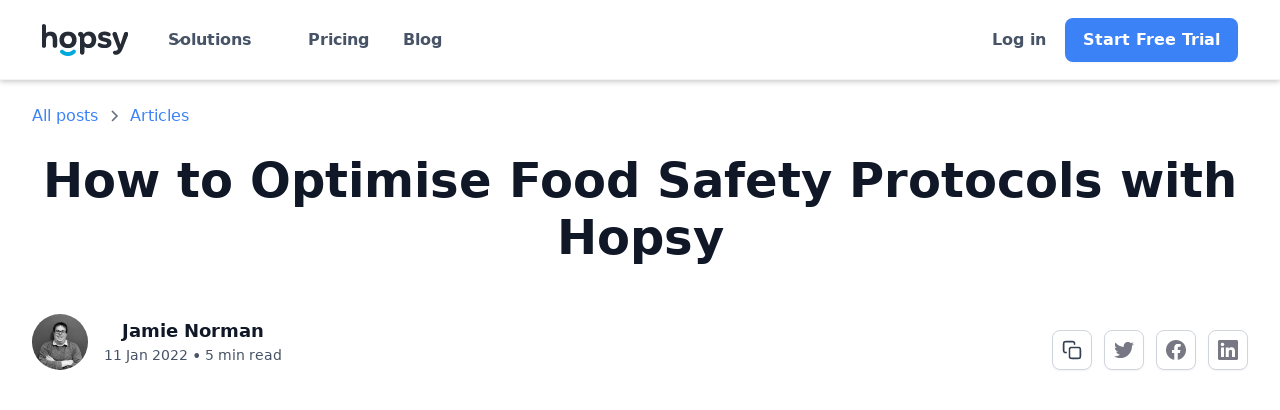

--- FILE ---
content_type: text/html
request_url: https://www.hopsy.co.uk/post/how-to-optimise-food-safety-protocols-with-hopsy
body_size: 15424
content:
<!DOCTYPE html><!-- Last Published: Wed Jan 21 2026 09:00:26 GMT+0000 (Coordinated Universal Time) --><html data-wf-domain="www.hopsy.co.uk" data-wf-page="65ba7b55a529b3da20fbb000" data-wf-site="6451599524c9ff43d7f485a3" data-wf-collection="65ba7b55a529b3da20fbaf4e" data-wf-item-slug="how-to-optimise-food-safety-protocols-with-hopsy"><head><meta charset="utf-8"/><title>How to Optimise Food Safety Protocols with Hopsy</title><meta content="Food safety is crucial for keeping folks healthy, chuffed, and coming back for more!" name="description"/><meta content="How to Optimise Food Safety Protocols with Hopsy" property="og:title"/><meta content="Food safety is crucial for keeping folks healthy, chuffed, and coming back for more!" property="og:description"/><meta content="https://cdn.prod.website-files.com/6452b2260925f58281232638/650d9ab0ea997751243eb025_pablo-merchan-montes-Orz90t6o0e4-unsplash.jpg" property="og:image"/><meta content="How to Optimise Food Safety Protocols with Hopsy" property="twitter:title"/><meta content="Food safety is crucial for keeping folks healthy, chuffed, and coming back for more!" property="twitter:description"/><meta content="https://cdn.prod.website-files.com/6452b2260925f58281232638/650d9ab0ea997751243eb025_pablo-merchan-montes-Orz90t6o0e4-unsplash.jpg" property="twitter:image"/><meta property="og:type" content="website"/><meta content="summary_large_image" name="twitter:card"/><meta content="width=device-width, initial-scale=1" name="viewport"/><link href="https://cdn.prod.website-files.com/6451599524c9ff43d7f485a3/css/v1hops.webflow.shared.3fbb8478d.css" rel="stylesheet" type="text/css" integrity="sha384-P7uEeNDNE8uBTS4imYckldutXTk/H0oW1FhI4tuAVLb+EJe3nNKmwNpXjbqdf30B" crossorigin="anonymous"/><link href="https://fonts.googleapis.com" rel="preconnect"/><link href="https://fonts.gstatic.com" rel="preconnect" crossorigin="anonymous"/><script src="https://ajax.googleapis.com/ajax/libs/webfont/1.6.26/webfont.js" type="text/javascript"></script><script type="text/javascript">WebFont.load({  google: {    families: ["Inter Tight:regular"]  }});</script><script type="text/javascript">!function(o,c){var n=c.documentElement,t=" w-mod-";n.className+=t+"js",("ontouchstart"in o||o.DocumentTouch&&c instanceof DocumentTouch)&&(n.className+=t+"touch")}(window,document);</script><link href="https://cdn.prod.website-files.com/6451599524c9ff43d7f485a3/645be7429c2e00091a37317f_WhatsApp%20Image%202023-05-09%20at%206.43.30%20PM.jpeg" rel="shortcut icon" type="image/x-icon"/><link href="https://cdn.prod.website-files.com/6451599524c9ff43d7f485a3/64d4b77a6f43bd5b11a64f40_fav.png" rel="apple-touch-icon"/><script async="" src="https://www.googletagmanager.com/gtag/js?id=G-6CC4XEE38H"></script><script type="text/javascript">window.dataLayer = window.dataLayer || [];function gtag(){dataLayer.push(arguments);}gtag('set', 'developer_id.dZGVlNj', true);gtag('js', new Date());gtag('config', 'G-6CC4XEE38H');</script><script src="https://www.google.com/recaptcha/api.js" type="text/javascript"></script><script type="text/javascript">!function(f,b,e,v,n,t,s){if(f.fbq)return;n=f.fbq=function(){n.callMethod?n.callMethod.apply(n,arguments):n.queue.push(arguments)};if(!f._fbq)f._fbq=n;n.push=n;n.loaded=!0;n.version='2.0';n.agent='plwebflow';n.queue=[];t=b.createElement(e);t.async=!0;t.src=v;s=b.getElementsByTagName(e)[0];s.parentNode.insertBefore(t,s)}(window,document,'script','https://connect.facebook.net/en_US/fbevents.js');fbq('init', '3781851508753335');fbq('track', 'PageView');</script><!-- Amplitude Script -->
<script src="https://cdn.amplitude.com/script/2beaa7c79a8cca13a21ecab200206ac7.js"></script>
<script>
  const amplitudePromise = window.amplitude.init('2beaa7c79a8cca13a21ecab200206ac7', {
    fetchRemoteConfig: true,
    autocapture: true,
    includeReferrer: true,
    logAttributionCapturedEvent: true,
    includeUTM: true
  })?.promise;

  document.addEventListener("DOMContentLoaded", function () {
    amplitudePromise.then(() => {
      const TARGET_DOMAINS = ["hopsy.app", "www.hopsy.app"];

      const additionalSearchParams = {};

      let deviceId = undefined;

      if(typeof window.amplitude !== "undefined") {
        deviceId = window.amplitude.getDeviceId();

        if(deviceId) {
          additionalSearchParams.deviceId = deviceId;
        }
        else {
          console.error("Device id is undefined");
        }
      }
      else {
        console.error("Unable to find amplitude in window");
      }

      if(Object.keys(additionalSearchParams).length) {
        // Append UTM and deviceId parameters to relevant links
        document.querySelectorAll('a[href]').forEach(link => {
          try {
            let url = new URL(link.href);
            if (TARGET_DOMAINS.includes(url.hostname)) {
              Object.entries(additionalSearchParams).forEach(([key, value]) => {
                url.searchParams.set(key, value);
              });
              link.href = url.toString();
            }
          } catch (error) {
            console.error("Invalid URL in link:", link.href);
          }
        });
      }
    });
  });
</script>

<!-- Event Tracking for Buttons -->
<script>
  document.addEventListener("DOMContentLoaded", function () {
    (function clickMe() {
      // Handle desktop login button
      const desktopButton = document.getElementById("loginDesktopTopButton");
      if (desktopButton) {
        desktopButton.addEventListener("click", () => {
          try {
            amplitude.track('login:loginDesktopTopButton');
          } catch (error) {
            console.error("Failed to track loginDesktopTopButton:", error);
          }
        });
      } else {
        console.error("loginDesktopTopButton not found in the DOM");
      }

      // Handle mobile login button
      const mobileButton = document.getElementById("loginMobileTopButton");
      if (mobileButton) {
        mobileButton.addEventListener("click", () => {
          try {
            amplitude.track('login:loginMobileTopButton');
          } catch (error) {
            console.error("Failed to track loginMobileTopButton:", error);
          }
        });
      } else {
        console.error("loginMobileTopButton not found in the DOM");
      }

      // Handle Book a Demo button
      const bookDemoButton = document.getElementById("BookADemoClicked");
      if (bookDemoButton) {
        bookDemoButton.addEventListener("click", () => {
          try {
            amplitude.track('interaction:BookADemoClicked');
          } catch (error) {
            console.error("Failed to track BookADemoClicked:", error);
          }
        });
      } else {
        console.error("BookADemoClicked button not found in the DOM");
      }
    })();
  });
</script>

<!-- UTM Parameter Handling -->
<script>
  document.addEventListener("DOMContentLoaded", function () {
    const COOKIE_NAME = "utm_params";
    const UTM_KEYS = ["utm_source", "utm_medium", "utm_campaign", "utm_term", "utm_content"];
    const TARGET_DOMAINS = ["hopsy.app", "www.hopsy.app"];

    function getQueryParams() {
      const params = new URLSearchParams(window.location.search);
      let utmData = {};
      UTM_KEYS.forEach(key => {
        if (params.has(key)) {
          utmData[key] = params.get(key);
        }
      });
      return utmData;
    }

    function setCookie(name, value, days) {
      let expires = new Date();
      expires.setTime(expires.getTime() + (days * 24 * 60 * 60 * 1000));
      document.cookie = `${name}=${encodeURIComponent(value)}; path=/; expires=${expires.toUTCString()}`;
    }

    function getCookie(name) {
      return document.cookie.split("; ").reduce((acc, cookie) => {
        const [key, value] = cookie.split("=");
        return key === name ? decodeURIComponent(value) : acc;
      }, null);
    }

    // Check for UTM parameters and store them
    let utmParams = getQueryParams();

    if (Object.keys(utmParams).length > 0) {
      setCookie(COOKIE_NAME, JSON.stringify(utmParams), 7);
    } else {
      const storedUtm = getCookie(COOKIE_NAME);
      if (storedUtm) {
        utmParams = JSON.parse(storedUtm);
      }
    }

    // Append UTM parameters to relevant links
    if (Object.keys(utmParams).length > 0) {
      document.querySelectorAll('a[href]').forEach(link => {
        try {
          let url = new URL(link.href);
          if (TARGET_DOMAINS.includes(url.hostname)) {
            Object.entries(utmParams).forEach(([key, value]) => {
              url.searchParams.set(key, value);
            });
            link.href = url.toString();
          }
        } catch (error) {
          console.error("Invalid URL in link:", link.href);
        }
      });
    }
  });
</script></head><body><div data-w-id="00c68c68-a6ee-483e-6726-fd146734e4a8" data-animation="default" data-collapse="small" data-duration="400" data-easing="ease" data-easing2="ease" role="banner" class="nav-site w-nav"><div class="uui-navbar07_container"><a href="/" class="uui-navbar07_logo-link w-nav-brand"><div class="uui-logo_component-2"><img src="https://cdn.prod.website-files.com/6451599524c9ff43d7f485a3/6457859f03d58287a4ec44f9_hopsy_logo.svg" loading="lazy" alt="Untitled UI logotext" class="uui-logo_logotype-2"/><img src="https://cdn.prod.website-files.com/6451599524c9ff43d7f485a3/6456a2c616ee124ace8d14c2_untitled-ui-logo.png" loading="lazy" alt="Logo" class="uui-logo_image-2"/></div></a><nav role="navigation" class="uui-navbar07_menu w-nav-menu"><div class="uui-navbar07_menu-left"><div data-hover="true" data-delay="300" data-w-id="91a924e2-0431-f7c5-4a06-86bf4ef9fe46" class="uui-navbar07_menu-dropdown w-dropdown"><div class="uui-navbar07_dropdown-toggle w-dropdown-toggle"><div class="uui-dropdown-icon w-embed"><svg width="20" height="20" viewBox="0 0 20 20" fill="none" xmlns="http://www.w3.org/2000/svg">
<path d="M5 7.5L10 12.5L15 7.5" stroke="currentColor" stroke-width="1.67" stroke-linecap="round" stroke-linejoin="round"/>
</svg></div><div>Solutions</div></div><nav class="uui-navbar07_dropdown-list w-dropdown-list"><div class="uui-navbar07_dropdown-link-list"><a href="/solutions/task-management" class="uui-navbar07_dropdown-link w-inline-block"><div class="uui-navbar07_item-right"><div class="uui-navbar07_item-heading">Task Management</div></div></a><a href="/solutions/safety-management" class="uui-navbar07_dropdown-link w-inline-block"><div class="uui-navbar07_item-right"><div class="uui-navbar07_item-heading">Safety Management</div></div></a><a href="/solutions/staff-management" class="uui-navbar07_dropdown-link w-inline-block"><div class="uui-navbar07_item-right"><div class="uui-navbar07_item-heading">Labour Management</div></div></a><a href="/solutions/food-safety-management" class="uui-navbar07_dropdown-link w-inline-block"><div class="uui-navbar07_item-right"><div class="uui-navbar07_item-heading">Food Safety Management</div></div></a></div></nav></div><a href="/pricing-new" class="uui-navbar07_link w-nav-link">Pricing</a><a href="/blogs" class="uui-navbar07_link w-nav-link">Blog</a></div><div class="uui-navbar07_menu-right"><div class="uui-navbar07_button-wrapper"><a href="https://hopsy.app/login" class="uui-button-secondary-gray-2 show-tablet w-inline-block"><div>Log in</div></a><a id="loginDesktopTopButton" href="https://hopsy.app/login" class="uui-bu w-inline-block"><div class="text-block-2">Log in</div></a><a href="https://hopsy.co.uk/free-trial" class="uui-button-4 w-inline-block"><div id="BookADemoClicked">Start Free Trial</div></a></div></div></nav><div class="uui-navbar07_menu-button w-nav-button"></div><a id="loginMobileTopButton" href="https://www.hopsy.app/login" class="link test">Login</a><div class="menu-button w-nav-button"><div class="menu-icon_component"><div class="menu-icon_line-top"></div><div class="menu-icon_line-middle"><div class="menu-icon_line-middle-inner"></div></div><div class="menu-icon_line-bottom"></div></div></div></div></div><header class="uui-section_blogpost01"><div class="uui-page-padding-4"><div class="uui-container-large-4"><div class="uui-padding-vertical-xhuge-4"><div class="uui-max-width-large-2 align-center"><div class="uui-blogpost01_title-wrapper"><div class="uui-blogpost01_breadcrumb"><a href="/blogs" class="uui-breadcrumb-link w-inline-block"><div>All posts</div></a><div class="uui-breadcrumb-divider w-embed"><svg width="16" height="16" viewBox="0 0 16 16" fill="none" xmlns="http://www.w3.org/2000/svg">
<path d="M6 3L11 8L6 13" stroke="CurrentColor" stroke-width="1.5"/>
</svg></div><a href="#" class="uui-breadcrumb-link w-inline-block"><div>Articles</div></a></div><h1 class="uui-heading-large">How to Optimise Food Safety Protocols with Hopsy</h1><div class="uui-blogpost01_content-top"><div class="uui-blogpost01_author-wrapper"><div class="uui-blogpost01_author-image-wrapper"><img loading="lazy" alt="" src="https://cdn.prod.website-files.com/6452b2260925f58281232638/6457f95f80880560f17f7a59_jamie_b6d22f0f3c.jpg" class="uui-blogpost01_author-image"/></div><div class="uui-blogpost01_author-text"><div class="uui-blogpost01_author-heading">Jamie Norman</div><div class="uui-blogpost01_date-wrapper"><div class="uui-text-size-medium-4">11 Jan 2022</div><div class="uui-text-divider">•</div><div class="uui-text-size-medium-4">5 min read</div></div></div></div><div class="w-layout-grid uui-blogpost01_share"><a id="w-node-_9288d7c2-d348-845c-dea7-b313c769ff8d-20fbb000" href="#" class="uui-button-secondary-gray-3 is-button-small icon-only w-inline-block"><div class="uui-button-icon-2 w-embed"><svg width="20" height="20" viewBox="0 0 20 20" fill="none" xmlns="http://www.w3.org/2000/svg">
<path d="M4.16669 12.4998C3.39012 12.4998 3.00183 12.4998 2.69555 12.373C2.28717 12.2038 1.96271 11.8794 1.79355 11.471C1.66669 11.1647 1.66669 10.7764 1.66669 9.99984V4.33317C1.66669 3.39975 1.66669 2.93304 1.84834 2.57652C2.00813 2.26292 2.2631 2.00795 2.5767 1.84816C2.93322 1.6665 3.39993 1.6665 4.33335 1.6665H10C10.7766 1.6665 11.1649 1.6665 11.4712 1.79337C11.8795 1.96253 12.204 2.28698 12.3732 2.69536C12.5 3.00165 12.5 3.38993 12.5 4.1665M10.1667 18.3332H15.6667C16.6001 18.3332 17.0668 18.3332 17.4233 18.1515C17.7369 17.9917 17.9919 17.7368 18.1517 17.4232C18.3334 17.0666 18.3334 16.5999 18.3334 15.6665V10.1665C18.3334 9.23308 18.3334 8.76637 18.1517 8.40985C17.9919 8.09625 17.7369 7.84128 17.4233 7.68149C17.0668 7.49984 16.6001 7.49984 15.6667 7.49984H10.1667C9.23327 7.49984 8.76656 7.49984 8.41004 7.68149C8.09643 7.84128 7.84147 8.09625 7.68168 8.40985C7.50002 8.76637 7.50002 9.23308 7.50002 10.1665V15.6665C7.50002 16.5999 7.50002 17.0666 7.68168 17.4232C7.84147 17.7368 8.09643 17.9917 8.41004 18.1515C8.76656 18.3332 9.23327 18.3332 10.1667 18.3332Z" stroke="currentColor" stroke-width="1.66667" stroke-linecap="round" stroke-linejoin="round"/>
</svg></div></a><a id="w-node-_9288d7c2-d348-845c-dea7-b313c769ff8f-20fbb000" href="#" class="uui-button-secondary-gray-3 is-button-small icon-only w-inline-block"><div class="uui-button-icon-2 text-color-gray400 w-embed"><svg width="20" height="20" viewBox="0 0 20 20" fill="none" xmlns="http://www.w3.org/2000/svg">
<path d="M6.2896 18.1256C13.8368 18.1256 17.9648 11.8728 17.9648 6.45035C17.9648 6.27275 17.9648 6.09595 17.9528 5.91995C18.7559 5.33908 19.4491 4.61986 20 3.79595C19.2512 4.12795 18.4567 4.34558 17.6432 4.44155C18.4998 3.92879 19.141 3.1222 19.4472 2.17195C18.6417 2.64996 17.7605 2.98681 16.8416 3.16795C16.2229 2.5101 15.4047 2.07449 14.5135 1.92852C13.6223 1.78256 12.7078 1.93438 11.9116 2.3605C11.1154 2.78661 10.4819 3.46326 10.109 4.28574C9.73605 5.10822 9.64462 6.03067 9.8488 6.91035C8.21741 6.82852 6.62146 6.40455 5.16455 5.66596C3.70763 4.92737 2.4223 3.89067 1.392 2.62315C0.867274 3.52648 0.70656 4.59584 0.942583 5.6135C1.17861 6.63117 1.79362 7.52061 2.6624 8.10075C2.00936 8.08162 1.37054 7.90545 0.8 7.58715V7.63915C0.800259 8.58653 1.12821 9.50465 1.72823 10.2378C2.32824 10.9709 3.16338 11.474 4.092 11.6616C3.4879 11.8263 2.85406 11.8504 2.2392 11.732C2.50151 12.5472 3.01202 13.2602 3.69937 13.7711C4.38671 14.282 5.21652 14.5654 6.0728 14.5816C5.22203 15.2503 4.24776 15.7447 3.20573 16.0366C2.16369 16.3284 1.07435 16.4119 0 16.2824C1.87653 17.4865 4.05994 18.1253 6.2896 18.1224" fill="currentColor"/>
</svg></div></a><a id="w-node-_9288d7c2-d348-845c-dea7-b313c769ff91-20fbb000" href="#" class="uui-button-secondary-gray-3 is-button-small icon-only w-inline-block"><div class="uui-button-icon-2 text-color-gray400 w-embed"><svg width="20" height="20" viewBox="0 0 20 20" fill="none" xmlns="http://www.w3.org/2000/svg">
<path d="M20 10C20 4.47715 15.5229 0 10 0C4.47715 0 0 4.47715 0 10C0 14.9912 3.65684 19.1283 8.4375 19.8785V12.8906H5.89844V10H8.4375V7.79688C8.4375 5.29063 9.93047 3.90625 12.2146 3.90625C13.3084 3.90625 14.4531 4.10156 14.4531 4.10156V6.5625H13.1922C11.95 6.5625 11.5625 7.3334 11.5625 8.125V10H14.3359L13.8926 12.8906H11.5625V19.8785C16.3432 19.1283 20 14.9912 20 10Z" fill="currentColor"/>
<path d="M13.8926 12.8906L14.3359 10H11.5625V8.125C11.5625 7.33418 11.95 6.5625 13.1922 6.5625H14.4531V4.10156C14.4531 4.10156 13.3088 3.90625 12.2146 3.90625C9.93047 3.90625 8.4375 5.29063 8.4375 7.79688V10H5.89844V12.8906H8.4375V19.8785C9.47287 20.0405 10.5271 20.0405 11.5625 19.8785V12.8906H13.8926Z" fill="white"/>
</svg></div></a><a id="w-node-_9288d7c2-d348-845c-dea7-b313c769ff93-20fbb000" href="#" class="uui-button-secondary-gray-3 is-button-small icon-only w-inline-block"><div class="uui-button-icon-2 text-color-gray400 w-embed"><svg width="20" height="20" viewBox="0 0 20 20" fill="none" xmlns="http://www.w3.org/2000/svg">
<g clip-path="url(#clip0_3774_70975)">
<path d="M18.5236 0H1.47639C1.08483 0 0.709301 0.155548 0.432425 0.432425C0.155548 0.709301 0 1.08483 0 1.47639V18.5236C0 18.9152 0.155548 19.2907 0.432425 19.5676C0.709301 19.8445 1.08483 20 1.47639 20H18.5236C18.9152 20 19.2907 19.8445 19.5676 19.5676C19.8445 19.2907 20 18.9152 20 18.5236V1.47639C20 1.08483 19.8445 0.709301 19.5676 0.432425C19.2907 0.155548 18.9152 0 18.5236 0ZM5.96111 17.0375H2.95417V7.48611H5.96111V17.0375ZM4.45556 6.1625C4.11447 6.16058 3.7816 6.05766 3.49895 5.86674C3.21629 5.67582 2.99653 5.40544 2.8674 5.08974C2.73826 4.77404 2.70554 4.42716 2.77336 4.09288C2.84118 3.7586 3.0065 3.4519 3.24846 3.21148C3.49042 2.97107 3.79818 2.80772 4.13289 2.74205C4.4676 2.67638 4.81426 2.71133 5.12913 2.84249C5.44399 2.97365 5.71295 3.19514 5.90205 3.47901C6.09116 3.76288 6.19194 4.09641 6.19167 4.4375C6.19488 4.66586 6.15209 4.89253 6.06584 5.104C5.97959 5.31547 5.85165 5.50742 5.68964 5.66839C5.52763 5.82936 5.33487 5.95607 5.12285 6.04096C4.91083 6.12585 4.68389 6.16718 4.45556 6.1625ZM17.0444 17.0458H14.0389V11.8278C14.0389 10.2889 13.3847 9.81389 12.5403 9.81389C11.6486 9.81389 10.7736 10.4861 10.7736 11.8667V17.0458H7.76667V7.49306H10.6583V8.81667H10.6972C10.9875 8.22917 12.0042 7.225 13.5556 7.225C15.2333 7.225 17.0458 8.22083 17.0458 11.1375L17.0444 17.0458Z" fill="currentColor"/>
</g>
<defs>
<clipPath id="clip0_3774_70975">
<rect width="20" height="20" fill="white"/>
</clipPath>
</defs>
</svg></div></a></div></div></div></div><div class="uui-blogpost01_image-wrapper"><img src="https://cdn.prod.website-files.com/6452b2260925f58281232638/650d9ab0ea997751243eb025_pablo-merchan-montes-Orz90t6o0e4-unsplash.jpg" loading="lazy" alt="" class="uui-blogpost01_image"/></div><div class="uui-max-width-large-2 align-center"><div class="uui-blogpost01_content"><div class="uui-text-rich-text w-richtext"><p>Food safety is a bit like the backbone of the hospitality industry. If it’s not up to scratch, everything else can fall apart pretty quickly. It&#x27;s all about making sure that the food served is safe to eat, which means keeping nasties like bacteria and viruses at bay. It sounds simple, but with all the moving parts in a busy kitchen, it can be a right challenge!</p><p>That’s where Hopsy comes into play, our solution is like having an extra pair of hands in the kitchen - helping businesses optimise food safety protocols. It takes care of the nitty-gritty, making sure that everything is tickety-boo from the get-go. </p><p>Food safety isn’t just about keeping the food clean. It’s a whole process, from where the food comes from, to how it’s cooked, right up to how it’s served on the plate. It’s not just the chefs that need to be in the know; everyone in the business has a part to play. This means communication is key, and having a clear plan makes everything run smoother.</p><p>Hopsy is a game-changer in this regard. It’s designed to help businesses get all their ducks in a row when it comes to food safety. Whether it’s managing risk assessments or keeping tabs on daily checks, we&#x27;ve got you covered. But we’re just scratching the surface here; there’s plenty more to discover, so let’s crack on!</p><h2><strong>Understanding Food Safety Management </strong></h2><p><a href="https://www.hopsy.co.uk/solutions/food-safety-management">Food Safety Management</a> is a real unsung hero. It makes sure everything’s safe from the time the ingredients land in the kitchen till the dish hits the table. It’s crucial for keeping folks healthy and chuffed.</p><p>Risk assessments are key in this process. They involve having a good look at what could go pear-shaped and figuring out ways to stop any problems in their tracks. It’s a bit like being a food detective, keeping an eye out for potential troublemakers. And this isn’t a one-off job; it’s something that needs doing regularly to make sure nothing dodgy gets past us.</p><p>In the hospitality trade, we handle all sorts of food, cooking methods, and serving practices. That means there’s a lot to keep tabs on. This is more than making sure the chicken’s cooked through; it’s about checking the whole journey, from delivery to dish. Every step has its challenges, and keeping on top of it all is what makes Food Safety Management so important.</p><p>Another big part of managing food safety is communication. It’s not enough for the boss to know the rules; everyone needs to be in the know. That means the chefs, the wait staff, and even the cleaners need to understand what’s what. It’s a team effort, and when everyone’s on the same page, things run a lot smoother.</p><p>Keeping a keen eye on daily food safety checks is another vital piece of the puzzle. These checks are like the bread and butter of food safety. They help us spot any issues before they turn into big problems. It could be anything from making sure the fridge is cold enough to checking that the chopping boards are clean. Every little bit counts.</p><p>Then there’s the scoring. Having a scoring system helps us see how we’re doing. It’s like a quick snapshot of how well the food area is performing. If the score’s high, we’re on the right track. If it’s low, we need to have a closer look and see what needs fixing. It’s all about staying ahead of the game and keeping things tip-top.</p><p>At the end of the day, Food Safety Management is all about peace of mind. It’s knowing that everything’s under control and that the grub we’re serving is safe and sound. It’s a big responsibility, but it’s one that’s well worth it. After all, nothing beats the feeling of seeing happy customers tucking into their meals, knowing that we’ve done our bit to make it a safe and enjoyable experience.</p><h2><strong>Laying the Foundation with HACCP Policy</strong></h2><p>‍<strong>‍</strong>Getting down to the nitty-gritty of food safety, having a robust HACCP Policy is like having a solid foundation for a building. For those in the know in the hospitality industry, HACCP – Hazard Analysis and Critical Control Point – is a systematic approach to identifying, evaluating, and controlling food safety hazards. It’s the backbone of food safety, guiding every action and decision in the kitchen and beyond.</p><p>A well-crafted HACCP Policy outlines the company standard and acts as the rulebook everyone follows. Whether it’s chefs, waiters, or cleaning crew, everyone needs to know the policy inside out. Clear communication of the HACCP Policy ensures a united front in maintaining food safety standards and addressing potential hazards promptly.</p><p>Moreover, in the dynamic environment of a hospitality business, keeping the HACCP Policy front and centre is essential. Regularly revisiting and updating the policy ensures it stays relevant and effective in addressing new challenges and changes in the food industry. A comprehensive policy covers everything from sourcing and receiving ingredients, handling and preparing food, to serving dishes. It identifies critical control points – those crucial stages in the food production process where control can be applied to prevent, eliminate, or reduce hazards. Monitoring these points, taking corrective actions when necessary, and verifying that the system works, are all part and parcel of implementing the HACCP Policy.</p><p>Another vital aspect is keeping records. Documenting every step, every check, and every action taken builds a strong food safety culture and provides evidence of due diligence. It’s not about ticking boxes; it’s about accountability and continuous improvement. Regular reviews of the documentation help in spotting trends, identifying areas for improvement, and ensuring compliance with food safety regulations.</p><p>Furthermore, HACCP scoring plays a pivotal role. It provides a clear indication of how a food area is performing, offering a snapshot with detailed information available for further analysis. Scoring helps drive improvement, spot gaps sooner, and address them proactively. It’s like having a barometer for food safety, helping to navigate through the ups and downs and keeping the ship on course.</p><p>At the end of the day, implementing and maintaining a HACCP Policy is about commitment to food safety. It’s about creating an environment where everyone is aware, engaged, and proactive in ensuring the highest standards. It’s about fostering a sense of responsibility and pride in serving safe and high-quality food to customers.</p><h2><strong>HACCP Checks – Ensuring Daily Compliance</strong></h2><p>Daily HACCP checks are paramount, acting as the eyes and ears of the operation, picking up on the little things that might otherwise slip through the cracks.</p><p>In the fast-paced kitchen environment, every detail counts. Temperature checks, cleanliness, cross-contamination prevention – each element has a role to play in the food safety symphony. Regular checks ensure that these elements are in harmony, working together to produce not just delicious, but also safe food.</p><p>The value of never missing a check cannot be overstated. It’s about real-time vigilance, being aware of the goings-on in the kitchen, and addressing issues as they arise. Timely notifications and prompt action can be the difference between a minor hiccup and a major incident. It’s about being proactive, not reactive, and keeping the kitchen operations running smoothly.</p><p>Moreover, accurate and reliable information is the bedrock of effective HACCP checks. Ditching outdated paper processes and embracing digital solutions ensures the capturing of more accurate data and supporting evidence. It’s about having the right tools at your disposal, making the checks more efficient and the data more reliable.</p><p>Having a system in place that allows for real-time monitoring and instant notifications means that you’re always in the loop. It’s about having your finger on the pulse, knowing what’s happening in the kitchen, and being able to take immediate action when needed.</p><p>Beyond the immediate benefits, consistent and thorough HACCP checks contribute to building a strong food safety culture within the organisation. It fosters a sense of responsibility among staff, encourages diligence, and promotes a proactive approach to addressing potential issues.</p><p>In the long run, this commitment to daily HACCP checks not only ensures compliance with food safety regulations but also contributes to the overall success of the hospitality business. It’s about building a reputation for quality and safety, earning the trust of customers, and delivering an experience that goes beyond a tasty meal.</p><h2><strong>How Hopsy Elevates Food Safety Management<br/></strong></h2><p>With a plethora of responsibilities, from daily HACCP checks to staff management and ensuring compliance, a comprehensive solution is indispensable. That’s where Hopsy shines – a revolutionary all-in-one tool designed to seamlessly integrate with and elevate your food safety protocols, bringing reliability, efficiency, and peace of mind to the table.</p><p>Hopsy understands the complexities of managing food safety. By catering to the nuanced needs of the hospitality industry, it streamlines the risk assessment process, ensuring everyone involved can efficiently complete and manage risk assessments across the business. This proactive approach allows for real-time insights and prompt interventions, thereby mitigating risks and enhancing overall safety.</p><p>As we&#x27;ve just explained, a pivotal aspect of food safety management is the effective implementation of HACCP policies. Hopsy simplifies this by allowing you to upload and disseminate your food safety policy with ease, ensuring clear communication and understanding amongst all staff members. This cohesive approach lays a robust foundation, promoting a culture of adherence to standards and fostering a unified commitment to food safety excellence.</p><p>In the bustling environment of a kitchen, daily HACCP checks are indispensable. Hopsy meticulously records each check, providing a detailed snapshot of the food area’s performance. This snapshot, enriched by Hopsy’s innovative scoring system, drives improvement by highlighting areas that need attention, allowing for targeted actions and continuous refinement of food safety practices.</p><p>We can also help you transition from outdated paper processes to a reliable, tech-driven solution. Hopsy excels in this domain by capturing accurate information and supporting evidence, making data management a breeze. This digital transformation not only enhances accuracy but also fosters accountability, with real-time notifications ensuring that checks are never missed and that you’re always informed of the ongoing operations.</p><p>Additionally, Hopsy’s flexibility is a boon for the dynamic hospitality sector. As your business grows and evolves, so does Hopsy. The tool adapts to the shifting demands of the industry, ensuring that your food safety management remains top-notch and aligned with the latest standards and regulations. This adaptability, coupled with Hopsy’s commitment to excellence, positions your establishment at the forefront of food safety innovation.</p><p>The peace of mind that <a href="https://www.hopsy.co.uk/">Hopsy </a>brings extends beyond the kitchen – it resonates with your customers. Knowing that your establishment prioritises food safety and employs cutting-edge technology to ensure the highest standards are met creates a sense of trust and loyalty among patrons.</p></div></div><div class="uui-blogpost01_content-bottom"><div class="uui-blogpost01_share-wrapper"><div class="uui-blogpost01_share-heading">Share this post</div><div class="w-layout-grid uui-blogpost01_share"><a id="w-node-_9288d7c2-d348-845c-dea7-b313c769ffba-20fbb000" href="#" class="uui-button-secondary-gray-3 is-button-small icon-only w-inline-block"><div class="uui-button-icon-2 w-embed"><svg width="20" height="20" viewBox="0 0 20 20" fill="none" xmlns="http://www.w3.org/2000/svg">
<path d="M4.16669 12.4998C3.39012 12.4998 3.00183 12.4998 2.69555 12.373C2.28717 12.2038 1.96271 11.8794 1.79355 11.471C1.66669 11.1647 1.66669 10.7764 1.66669 9.99984V4.33317C1.66669 3.39975 1.66669 2.93304 1.84834 2.57652C2.00813 2.26292 2.2631 2.00795 2.5767 1.84816C2.93322 1.6665 3.39993 1.6665 4.33335 1.6665H10C10.7766 1.6665 11.1649 1.6665 11.4712 1.79337C11.8795 1.96253 12.204 2.28698 12.3732 2.69536C12.5 3.00165 12.5 3.38993 12.5 4.1665M10.1667 18.3332H15.6667C16.6001 18.3332 17.0668 18.3332 17.4233 18.1515C17.7369 17.9917 17.9919 17.7368 18.1517 17.4232C18.3334 17.0666 18.3334 16.5999 18.3334 15.6665V10.1665C18.3334 9.23308 18.3334 8.76637 18.1517 8.40985C17.9919 8.09625 17.7369 7.84128 17.4233 7.68149C17.0668 7.49984 16.6001 7.49984 15.6667 7.49984H10.1667C9.23327 7.49984 8.76656 7.49984 8.41004 7.68149C8.09643 7.84128 7.84147 8.09625 7.68168 8.40985C7.50002 8.76637 7.50002 9.23308 7.50002 10.1665V15.6665C7.50002 16.5999 7.50002 17.0666 7.68168 17.4232C7.84147 17.7368 8.09643 17.9917 8.41004 18.1515C8.76656 18.3332 9.23327 18.3332 10.1667 18.3332Z" stroke="currentColor" stroke-width="1.66667" stroke-linecap="round" stroke-linejoin="round"/>
</svg></div></a><a id="w-node-_9288d7c2-d348-845c-dea7-b313c769ffbc-20fbb000" href="#" class="uui-button-secondary-gray-3 is-button-small icon-only w-inline-block"><div class="uui-button-icon-2 text-color-gray400 w-embed"><svg width="20" height="20" viewBox="0 0 20 20" fill="none" xmlns="http://www.w3.org/2000/svg">
<path d="M6.2896 18.1256C13.8368 18.1256 17.9648 11.8728 17.9648 6.45035C17.9648 6.27275 17.9648 6.09595 17.9528 5.91995C18.7559 5.33908 19.4491 4.61986 20 3.79595C19.2512 4.12795 18.4567 4.34558 17.6432 4.44155C18.4998 3.92879 19.141 3.1222 19.4472 2.17195C18.6417 2.64996 17.7605 2.98681 16.8416 3.16795C16.2229 2.5101 15.4047 2.07449 14.5135 1.92852C13.6223 1.78256 12.7078 1.93438 11.9116 2.3605C11.1154 2.78661 10.4819 3.46326 10.109 4.28574C9.73605 5.10822 9.64462 6.03067 9.8488 6.91035C8.21741 6.82852 6.62146 6.40455 5.16455 5.66596C3.70763 4.92737 2.4223 3.89067 1.392 2.62315C0.867274 3.52648 0.70656 4.59584 0.942583 5.6135C1.17861 6.63117 1.79362 7.52061 2.6624 8.10075C2.00936 8.08162 1.37054 7.90545 0.8 7.58715V7.63915C0.800259 8.58653 1.12821 9.50465 1.72823 10.2378C2.32824 10.9709 3.16338 11.474 4.092 11.6616C3.4879 11.8263 2.85406 11.8504 2.2392 11.732C2.50151 12.5472 3.01202 13.2602 3.69937 13.7711C4.38671 14.282 5.21652 14.5654 6.0728 14.5816C5.22203 15.2503 4.24776 15.7447 3.20573 16.0366C2.16369 16.3284 1.07435 16.4119 0 16.2824C1.87653 17.4865 4.05994 18.1253 6.2896 18.1224" fill="currentColor"/>
</svg></div></a><a id="w-node-_9288d7c2-d348-845c-dea7-b313c769ffbe-20fbb000" href="#" class="uui-button-secondary-gray-3 is-button-small icon-only w-inline-block"><div class="uui-button-icon-2 text-color-gray400 w-embed"><svg width="20" height="20" viewBox="0 0 20 20" fill="none" xmlns="http://www.w3.org/2000/svg">
<path d="M20 10C20 4.47715 15.5229 0 10 0C4.47715 0 0 4.47715 0 10C0 14.9912 3.65684 19.1283 8.4375 19.8785V12.8906H5.89844V10H8.4375V7.79688C8.4375 5.29063 9.93047 3.90625 12.2146 3.90625C13.3084 3.90625 14.4531 4.10156 14.4531 4.10156V6.5625H13.1922C11.95 6.5625 11.5625 7.3334 11.5625 8.125V10H14.3359L13.8926 12.8906H11.5625V19.8785C16.3432 19.1283 20 14.9912 20 10Z" fill="currentColor"/>
<path d="M13.8926 12.8906L14.3359 10H11.5625V8.125C11.5625 7.33418 11.95 6.5625 13.1922 6.5625H14.4531V4.10156C14.4531 4.10156 13.3088 3.90625 12.2146 3.90625C9.93047 3.90625 8.4375 5.29063 8.4375 7.79688V10H5.89844V12.8906H8.4375V19.8785C9.47287 20.0405 10.5271 20.0405 11.5625 19.8785V12.8906H13.8926Z" fill="white"/>
</svg></div></a><a id="w-node-_9288d7c2-d348-845c-dea7-b313c769ffc0-20fbb000" href="#" class="uui-button-secondary-gray-3 is-button-small icon-only w-inline-block"><div class="uui-button-icon-2 text-color-gray400 w-embed"><svg width="20" height="20" viewBox="0 0 20 20" fill="none" xmlns="http://www.w3.org/2000/svg">
<g clip-path="url(#clip0_3774_70975)">
<path d="M18.5236 0H1.47639C1.08483 0 0.709301 0.155548 0.432425 0.432425C0.155548 0.709301 0 1.08483 0 1.47639V18.5236C0 18.9152 0.155548 19.2907 0.432425 19.5676C0.709301 19.8445 1.08483 20 1.47639 20H18.5236C18.9152 20 19.2907 19.8445 19.5676 19.5676C19.8445 19.2907 20 18.9152 20 18.5236V1.47639C20 1.08483 19.8445 0.709301 19.5676 0.432425C19.2907 0.155548 18.9152 0 18.5236 0ZM5.96111 17.0375H2.95417V7.48611H5.96111V17.0375ZM4.45556 6.1625C4.11447 6.16058 3.7816 6.05766 3.49895 5.86674C3.21629 5.67582 2.99653 5.40544 2.8674 5.08974C2.73826 4.77404 2.70554 4.42716 2.77336 4.09288C2.84118 3.7586 3.0065 3.4519 3.24846 3.21148C3.49042 2.97107 3.79818 2.80772 4.13289 2.74205C4.4676 2.67638 4.81426 2.71133 5.12913 2.84249C5.44399 2.97365 5.71295 3.19514 5.90205 3.47901C6.09116 3.76288 6.19194 4.09641 6.19167 4.4375C6.19488 4.66586 6.15209 4.89253 6.06584 5.104C5.97959 5.31547 5.85165 5.50742 5.68964 5.66839C5.52763 5.82936 5.33487 5.95607 5.12285 6.04096C4.91083 6.12585 4.68389 6.16718 4.45556 6.1625ZM17.0444 17.0458H14.0389V11.8278C14.0389 10.2889 13.3847 9.81389 12.5403 9.81389C11.6486 9.81389 10.7736 10.4861 10.7736 11.8667V17.0458H7.76667V7.49306H10.6583V8.81667H10.6972C10.9875 8.22917 12.0042 7.225 13.5556 7.225C15.2333 7.225 17.0458 8.22083 17.0458 11.1375L17.0444 17.0458Z" fill="currentColor"/>
</g>
<defs>
<clipPath id="clip0_3774_70975">
<rect width="20" height="20" fill="white"/>
</clipPath>
</defs>
</svg></div></a></div></div><div class="uui-blogpost01_tag-list-wrapper"></div></div><div class="uui-blogpost01_divider"></div></div></div></div></div></header><footer class="uui-footer05_component"><div class="sysf-hero-section"><div class="sysf-container"><div class="sysf-wrapper-m"><div class="sysf-hero-title-centered sysf-s-m-b-0"><h1 class="sysf-heading sysf-xl">Ready to dive in ?</h1><p class="brix---heading-h3-size">Start your free trial today</p><div class="sysf-ctas-wrapper"><a href="https://www.hopsy.co.uk/free-trial" class="sysf-button sysf-medium w-inline-block"><div class="sysf-button-text">Start Free Trial</div></a></div></div></div></div></div><div class="uui-page-padding"><div class="uui-container-large"><div class="uui-padding-vertical-xlarge"><div class="w-layout-grid uui-footer05_top-wrapper"><a id="w-node-e2232f01-68e9-915f-a970-b6527676aae8-20fbb000" href="#" class="uui-footer05_logo-link w-inline-block"><div class="uui-logo_component"><img src="https://cdn.prod.website-files.com/6451599524c9ff43d7f485a3/6457859f03d58287a4ec44f9_hopsy_logo.svg" loading="lazy" alt="Untitled UI logotext" class="uui-logo_logotype"/><img src="https://cdn.prod.website-files.com/6451599524c9ff43d7f485a3/6456a2c616ee124ace8d14c2_untitled-ui-logo.png" loading="lazy" alt="Logo" class="uui-logo_image"/></div></a><div class="uui-footer05_link-list"><div class="uui-footer05_link-list-heading">Company</div><a href="/blogs" class="uui-footer05_link w-inline-block"><div>Blog</div></a><a href="/12323231" class="uui-footer05_link w-inline-block"><div>About us</div></a><a href="/12323231" class="uui-footer05_link w-inline-block"><div>Book a demo</div></a><a href="/privacy-policy" class="uui-footer05_link w-inline-block"></a><a href="#" class="uui-footer05_link w-inline-block"></a><a href="#" class="uui-footer05_link w-inline-block"></a></div><div class="uui-footer05_link-list"><div class="uui-footer05_link-list-heading">Members</div><a href="https://hopsy.app/login" class="uui-footer05_link w-inline-block"><div>Log In</div></a><a href="https://hopsy.app/register" class="uui-footer05_link w-inline-block"><div>Join Team</div></a></div><div class="uui-footer05_link-list"><div class="uui-footer05_link-list-heading">Social</div><a href="https://twitter.com/HopsyUk" class="uui-footer05_link w-inline-block"><div>Twitter</div></a><a href="https://www.linkedin.com/showcase/hopsyuk/" class="uui-footer05_link w-inline-block"><div>LinkedIn</div></a><a href="https://www.facebook.com/hopsyUK" class="uui-footer05_link w-inline-block"><div>Facebook</div></a></div></div><div class="uui-footer05_bottom-wrapper"><div class="uui-footer05_legal-list-wrapper"><div class="uui-text-size-small text-color-gray500">© 2023 Devtropolis ltd, All rights reserved.</div><div class="w-layout-grid uui-footer05_legal-list"><a href="#" class="uui-footer05_legal-link">Terms</a><a href="/privacy-policy" class="uui-footer05_legal-link">Privacy</a><a href="#" class="uui-footer05_legal-link">Cookies</a></div></div><div class="w-layout-grid uui-footer05_social-icons"><a href="https://www.facebook.com/hopsyUK" class="uui-footer05_social-link w-inline-block"><div class="uui-footer05_social-icon w-embed"><svg width="24" height="24" viewBox="0 0 24 24" fill="none" xmlns="http://www.w3.org/2000/svg">
<path d="M24 12C24 5.37258 18.6274 0 12 0C5.37258 0 0 5.37258 0 12C0 17.9895 4.3882 22.954 10.125 23.8542V15.4688H7.07812V12H10.125V9.35625C10.125 6.34875 11.9166 4.6875 14.6576 4.6875C15.9701 4.6875 17.3438 4.92188 17.3438 4.92188V7.875H15.8306C14.34 7.875 13.875 8.80008 13.875 9.75V12H17.2031L16.6711 15.4688H13.875V23.8542C19.6118 22.954 24 17.9895 24 12Z" fill="currentColor"/>
</svg></div></a><a href="https://www.instagram.com/hopsyuk/" class="uui-footer05_social-link w-inline-block"><div class="uui-footer05_social-icon w-embed"><svg width="24" height="24" viewBox="0 0 24 24" fill="none" xmlns="http://www.w3.org/2000/svg">
<path d="M12 2.16094C15.2063 2.16094 15.5859 2.175 16.8469 2.23125C18.0188 2.28281 18.6516 2.47969 19.0734 2.64375C19.6313 2.85938 20.0344 3.12188 20.4516 3.53906C20.8734 3.96094 21.1313 4.35938 21.3469 4.91719C21.5109 5.33906 21.7078 5.97656 21.7594 7.14375C21.8156 8.40937 21.8297 8.78906 21.8297 11.9906C21.8297 15.1969 21.8156 15.5766 21.7594 16.8375C21.7078 18.0094 21.5109 18.6422 21.3469 19.0641C21.1313 19.6219 20.8688 20.025 20.4516 20.4422C20.0297 20.8641 19.6313 21.1219 19.0734 21.3375C18.6516 21.5016 18.0141 21.6984 16.8469 21.75C15.5813 21.8063 15.2016 21.8203 12 21.8203C8.79375 21.8203 8.41406 21.8063 7.15313 21.75C5.98125 21.6984 5.34844 21.5016 4.92656 21.3375C4.36875 21.1219 3.96563 20.8594 3.54844 20.4422C3.12656 20.0203 2.86875 19.6219 2.65313 19.0641C2.48906 18.6422 2.29219 18.0047 2.24063 16.8375C2.18438 15.5719 2.17031 15.1922 2.17031 11.9906C2.17031 8.78438 2.18438 8.40469 2.24063 7.14375C2.29219 5.97187 2.48906 5.33906 2.65313 4.91719C2.86875 4.35938 3.13125 3.95625 3.54844 3.53906C3.97031 3.11719 4.36875 2.85938 4.92656 2.64375C5.34844 2.47969 5.98594 2.28281 7.15313 2.23125C8.41406 2.175 8.79375 2.16094 12 2.16094ZM12 0C8.74219 0 8.33438 0.0140625 7.05469 0.0703125C5.77969 0.126563 4.90313 0.332812 4.14375 0.628125C3.35156 0.9375 2.68125 1.34531 2.01563 2.01562C1.34531 2.68125 0.9375 3.35156 0.628125 4.13906C0.332812 4.90313 0.126563 5.775 0.0703125 7.05C0.0140625 8.33437 0 8.74219 0 12C0 15.2578 0.0140625 15.6656 0.0703125 16.9453C0.126563 18.2203 0.332812 19.0969 0.628125 19.8563C0.9375 20.6484 1.34531 21.3188 2.01563 21.9844C2.68125 22.65 3.35156 23.0625 4.13906 23.3672C4.90313 23.6625 5.775 23.8687 7.05 23.925C8.32969 23.9812 8.7375 23.9953 11.9953 23.9953C15.2531 23.9953 15.6609 23.9812 16.9406 23.925C18.2156 23.8687 19.0922 23.6625 19.8516 23.3672C20.6391 23.0625 21.3094 22.65 21.975 21.9844C22.6406 21.3188 23.0531 20.6484 23.3578 19.8609C23.6531 19.0969 23.8594 18.225 23.9156 16.95C23.9719 15.6703 23.9859 15.2625 23.9859 12.0047C23.9859 8.74688 23.9719 8.33906 23.9156 7.05938C23.8594 5.78438 23.6531 4.90781 23.3578 4.14844C23.0625 3.35156 22.6547 2.68125 21.9844 2.01562C21.3188 1.35 20.6484 0.9375 19.8609 0.632812C19.0969 0.3375 18.225 0.13125 16.95 0.075C15.6656 0.0140625 15.2578 0 12 0Z" fill="currentColor"/>
<path d="M12 5.83594C8.59688 5.83594 5.83594 8.59688 5.83594 12C5.83594 15.4031 8.59688 18.1641 12 18.1641C15.4031 18.1641 18.1641 15.4031 18.1641 12C18.1641 8.59688 15.4031 5.83594 12 5.83594ZM12 15.9984C9.79219 15.9984 8.00156 14.2078 8.00156 12C8.00156 9.79219 9.79219 8.00156 12 8.00156C14.2078 8.00156 15.9984 9.79219 15.9984 12C15.9984 14.2078 14.2078 15.9984 12 15.9984Z" fill="currentColor"/>
<path d="M19.8469 5.59214C19.8469 6.38902 19.2 7.0312 18.4078 7.0312C17.6109 7.0312 16.9688 6.38433 16.9688 5.59214C16.9688 4.79526 17.6156 4.15308 18.4078 4.15308C19.2 4.15308 19.8469 4.79995 19.8469 5.59214Z" fill="currentColor"/>
</svg></div></a><a href="https://twitter.com/HopsyUk" class="uui-footer05_social-link w-inline-block"><div class="uui-footer05_social-icon w-embed"><svg width="24" height="24" viewBox="0 0 24 24" fill="none" xmlns="http://www.w3.org/2000/svg">
<path d="M7.55016 21.75C16.6045 21.75 21.5583 14.2467 21.5583 7.74186C21.5583 7.53092 21.5536 7.3153 21.5442 7.10436C22.5079 6.40746 23.3395 5.54425 24 4.5553C23.1025 4.9546 22.1496 5.21538 21.1739 5.32874C22.2013 4.71291 22.9705 3.74547 23.3391 2.60577C22.3726 3.17856 21.3156 3.58261 20.2134 3.80061C19.4708 3.01156 18.489 2.48912 17.4197 2.31405C16.3504 2.13899 15.2532 2.32105 14.2977 2.8321C13.3423 3.34314 12.5818 4.15471 12.1338 5.14131C11.6859 6.12792 11.5754 7.23462 11.8195 8.2903C9.86249 8.19209 7.94794 7.6837 6.19998 6.7981C4.45203 5.91249 2.90969 4.66944 1.67297 3.14952C1.0444 4.23324 0.852057 5.51565 1.13503 6.73609C1.418 7.95654 2.15506 9.02345 3.19641 9.71999C2.41463 9.69517 1.64998 9.48468 0.965625 9.10592V9.16686C0.964925 10.3041 1.3581 11.4066 2.07831 12.2868C2.79852 13.167 3.80132 13.7706 4.91625 13.995C4.19206 14.1931 3.43198 14.222 2.69484 14.0794C3.00945 15.0574 3.62157 15.9129 4.44577 16.5263C5.26997 17.1398 6.26512 17.4806 7.29234 17.5012C5.54842 18.8711 3.39417 19.6141 1.17656 19.6106C0.783287 19.61 0.390399 19.5859 0 19.5384C2.25286 20.9837 4.87353 21.7514 7.55016 21.75Z" fill="currentColor"/>
</svg></div></a><a href="https://www.linkedin.com/showcase/hopsyuk/" class="uui-footer05_social-link w-inline-block"><div class="uui-footer05_social-icon w-embed"><svg width="24" height="24" viewBox="0 0 24 24" fill="none" xmlns="http://www.w3.org/2000/svg">
<path d="M22.2234 0H1.77187C0.792187 0 0 0.773438 0 1.72969V22.2656C0 23.2219 0.792187 24 1.77187 24H22.2234C23.2031 24 24 23.2219 24 22.2703V1.72969C24 0.773438 23.2031 0 22.2234 0ZM7.12031 20.4516H3.55781V8.99531H7.12031V20.4516ZM5.33906 7.43438C4.19531 7.43438 3.27188 6.51094 3.27188 5.37187C3.27188 4.23281 4.19531 3.30937 5.33906 3.30937C6.47813 3.30937 7.40156 4.23281 7.40156 5.37187C7.40156 6.50625 6.47813 7.43438 5.33906 7.43438ZM20.4516 20.4516H16.8937V14.8828C16.8937 13.5562 16.8703 11.8453 15.0422 11.8453C13.1906 11.8453 12.9094 13.2937 12.9094 14.7891V20.4516H9.35625V8.99531H12.7687V10.5609H12.8156C13.2891 9.66094 14.4516 8.70938 16.1813 8.70938C19.7859 8.70938 20.4516 11.0813 20.4516 14.1656V20.4516Z" fill="currentColor"/>
</svg></div></a></div></div></div></div></div></footer><script src="https://d3e54v103j8qbb.cloudfront.net/js/jquery-3.5.1.min.dc5e7f18c8.js?site=6451599524c9ff43d7f485a3" type="text/javascript" integrity="sha256-9/aliU8dGd2tb6OSsuzixeV4y/faTqgFtohetphbbj0=" crossorigin="anonymous"></script><script src="https://cdn.prod.website-files.com/6451599524c9ff43d7f485a3/js/webflow.schunk.36b8fb49256177c8.js" type="text/javascript" integrity="sha384-4abIlA5/v7XaW1HMXKBgnUuhnjBYJ/Z9C1OSg4OhmVw9O3QeHJ/qJqFBERCDPv7G" crossorigin="anonymous"></script><script src="https://cdn.prod.website-files.com/6451599524c9ff43d7f485a3/js/webflow.8c9756bb.54f41e33e30007f1.js" type="text/javascript" integrity="sha384-SryHnVRvWZAAR2gm+9C7Fyjbf8kjBcpGZPaa1ENFV/5FoPCmoMubA1hIKoQSXFtN" crossorigin="anonymous"></script></body></html>

--- FILE ---
content_type: text/css
request_url: https://cdn.prod.website-files.com/6451599524c9ff43d7f485a3/css/v1hops.webflow.shared.3fbb8478d.css
body_size: 33967
content:
html {
  -webkit-text-size-adjust: 100%;
  -ms-text-size-adjust: 100%;
  font-family: sans-serif;
}

body {
  margin: 0;
}

article, aside, details, figcaption, figure, footer, header, hgroup, main, menu, nav, section, summary {
  display: block;
}

audio, canvas, progress, video {
  vertical-align: baseline;
  display: inline-block;
}

audio:not([controls]) {
  height: 0;
  display: none;
}

[hidden], template {
  display: none;
}

a {
  background-color: #0000;
}

a:active, a:hover {
  outline: 0;
}

abbr[title] {
  border-bottom: 1px dotted;
}

b, strong {
  font-weight: bold;
}

dfn {
  font-style: italic;
}

h1 {
  margin: .67em 0;
  font-size: 2em;
}

mark {
  color: #000;
  background: #ff0;
}

small {
  font-size: 80%;
}

sub, sup {
  vertical-align: baseline;
  font-size: 75%;
  line-height: 0;
  position: relative;
}

sup {
  top: -.5em;
}

sub {
  bottom: -.25em;
}

img {
  border: 0;
}

svg:not(:root) {
  overflow: hidden;
}

hr {
  box-sizing: content-box;
  height: 0;
}

pre {
  overflow: auto;
}

code, kbd, pre, samp {
  font-family: monospace;
  font-size: 1em;
}

button, input, optgroup, select, textarea {
  color: inherit;
  font: inherit;
  margin: 0;
}

button {
  overflow: visible;
}

button, select {
  text-transform: none;
}

button, html input[type="button"], input[type="reset"] {
  -webkit-appearance: button;
  cursor: pointer;
}

button[disabled], html input[disabled] {
  cursor: default;
}

button::-moz-focus-inner, input::-moz-focus-inner {
  border: 0;
  padding: 0;
}

input {
  line-height: normal;
}

input[type="checkbox"], input[type="radio"] {
  box-sizing: border-box;
  padding: 0;
}

input[type="number"]::-webkit-inner-spin-button, input[type="number"]::-webkit-outer-spin-button {
  height: auto;
}

input[type="search"] {
  -webkit-appearance: none;
}

input[type="search"]::-webkit-search-cancel-button, input[type="search"]::-webkit-search-decoration {
  -webkit-appearance: none;
}

legend {
  border: 0;
  padding: 0;
}

textarea {
  overflow: auto;
}

optgroup {
  font-weight: bold;
}

table {
  border-collapse: collapse;
  border-spacing: 0;
}

td, th {
  padding: 0;
}

@font-face {
  font-family: webflow-icons;
  src: url("[data-uri]") format("truetype");
  font-weight: normal;
  font-style: normal;
}

[class^="w-icon-"], [class*=" w-icon-"] {
  speak: none;
  font-variant: normal;
  text-transform: none;
  -webkit-font-smoothing: antialiased;
  -moz-osx-font-smoothing: grayscale;
  font-style: normal;
  font-weight: normal;
  line-height: 1;
  font-family: webflow-icons !important;
}

.w-icon-slider-right:before {
  content: "";
}

.w-icon-slider-left:before {
  content: "";
}

.w-icon-nav-menu:before {
  content: "";
}

.w-icon-arrow-down:before, .w-icon-dropdown-toggle:before {
  content: "";
}

.w-icon-file-upload-remove:before {
  content: "";
}

.w-icon-file-upload-icon:before {
  content: "";
}

* {
  box-sizing: border-box;
}

html {
  height: 100%;
}

body {
  color: #333;
  background-color: #fff;
  min-height: 100%;
  margin: 0;
  font-family: Arial, sans-serif;
  font-size: 14px;
  line-height: 20px;
}

img {
  vertical-align: middle;
  max-width: 100%;
  display: inline-block;
}

html.w-mod-touch * {
  background-attachment: scroll !important;
}

.w-block {
  display: block;
}

.w-inline-block {
  max-width: 100%;
  display: inline-block;
}

.w-clearfix:before, .w-clearfix:after {
  content: " ";
  grid-area: 1 / 1 / 2 / 2;
  display: table;
}

.w-clearfix:after {
  clear: both;
}

.w-hidden {
  display: none;
}

.w-button {
  color: #fff;
  line-height: inherit;
  cursor: pointer;
  background-color: #3898ec;
  border: 0;
  border-radius: 0;
  padding: 9px 15px;
  text-decoration: none;
  display: inline-block;
}

input.w-button {
  -webkit-appearance: button;
}

html[data-w-dynpage] [data-w-cloak] {
  color: #0000 !important;
}

.w-code-block {
  margin: unset;
}

pre.w-code-block code {
  all: inherit;
}

.w-optimization {
  display: contents;
}

.w-webflow-badge, .w-webflow-badge > img {
  box-sizing: unset;
  width: unset;
  height: unset;
  max-height: unset;
  max-width: unset;
  min-height: unset;
  min-width: unset;
  margin: unset;
  padding: unset;
  float: unset;
  clear: unset;
  border: unset;
  border-radius: unset;
  background: unset;
  background-image: unset;
  background-position: unset;
  background-size: unset;
  background-repeat: unset;
  background-origin: unset;
  background-clip: unset;
  background-attachment: unset;
  background-color: unset;
  box-shadow: unset;
  transform: unset;
  direction: unset;
  font-family: unset;
  font-weight: unset;
  color: unset;
  font-size: unset;
  line-height: unset;
  font-style: unset;
  font-variant: unset;
  text-align: unset;
  letter-spacing: unset;
  -webkit-text-decoration: unset;
  text-decoration: unset;
  text-indent: unset;
  text-transform: unset;
  list-style-type: unset;
  text-shadow: unset;
  vertical-align: unset;
  cursor: unset;
  white-space: unset;
  word-break: unset;
  word-spacing: unset;
  word-wrap: unset;
  transition: unset;
}

.w-webflow-badge {
  white-space: nowrap;
  cursor: pointer;
  box-shadow: 0 0 0 1px #0000001a, 0 1px 3px #0000001a;
  visibility: visible !important;
  opacity: 1 !important;
  z-index: 2147483647 !important;
  color: #aaadb0 !important;
  overflow: unset !important;
  background-color: #fff !important;
  border-radius: 3px !important;
  width: auto !important;
  height: auto !important;
  margin: 0 !important;
  padding: 6px !important;
  font-size: 12px !important;
  line-height: 14px !important;
  text-decoration: none !important;
  display: inline-block !important;
  position: fixed !important;
  inset: auto 12px 12px auto !important;
  transform: none !important;
}

.w-webflow-badge > img {
  position: unset;
  visibility: unset !important;
  opacity: 1 !important;
  vertical-align: middle !important;
  display: inline-block !important;
}

h1, h2, h3, h4, h5, h6 {
  margin-bottom: 10px;
  font-weight: bold;
}

h1 {
  margin-top: 20px;
  font-size: 38px;
  line-height: 44px;
}

h2 {
  margin-top: 20px;
  font-size: 32px;
  line-height: 36px;
}

h3 {
  margin-top: 20px;
  font-size: 24px;
  line-height: 30px;
}

h4 {
  margin-top: 10px;
  font-size: 18px;
  line-height: 24px;
}

h5 {
  margin-top: 10px;
  font-size: 14px;
  line-height: 20px;
}

h6 {
  margin-top: 10px;
  font-size: 12px;
  line-height: 18px;
}

p {
  margin-top: 0;
  margin-bottom: 10px;
}

blockquote {
  border-left: 5px solid #e2e2e2;
  margin: 0 0 10px;
  padding: 10px 20px;
  font-size: 18px;
  line-height: 22px;
}

figure {
  margin: 0 0 10px;
}

ul, ol {
  margin-top: 0;
  margin-bottom: 10px;
  padding-left: 40px;
}

.w-list-unstyled {
  padding-left: 0;
  list-style: none;
}

.w-embed:before, .w-embed:after {
  content: " ";
  grid-area: 1 / 1 / 2 / 2;
  display: table;
}

.w-embed:after {
  clear: both;
}

.w-video {
  width: 100%;
  padding: 0;
  position: relative;
}

.w-video iframe, .w-video object, .w-video embed {
  border: none;
  width: 100%;
  height: 100%;
  position: absolute;
  top: 0;
  left: 0;
}

fieldset {
  border: 0;
  margin: 0;
  padding: 0;
}

button, [type="button"], [type="reset"] {
  cursor: pointer;
  -webkit-appearance: button;
  border: 0;
}

.w-form {
  margin: 0 0 15px;
}

.w-form-done {
  text-align: center;
  background-color: #ddd;
  padding: 20px;
  display: none;
}

.w-form-fail {
  background-color: #ffdede;
  margin-top: 10px;
  padding: 10px;
  display: none;
}

label {
  margin-bottom: 5px;
  font-weight: bold;
  display: block;
}

.w-input, .w-select {
  color: #333;
  vertical-align: middle;
  background-color: #fff;
  border: 1px solid #ccc;
  width: 100%;
  height: 38px;
  margin-bottom: 10px;
  padding: 8px 12px;
  font-size: 14px;
  line-height: 1.42857;
  display: block;
}

.w-input::placeholder, .w-select::placeholder {
  color: #999;
}

.w-input:focus, .w-select:focus {
  border-color: #3898ec;
  outline: 0;
}

.w-input[disabled], .w-select[disabled], .w-input[readonly], .w-select[readonly], fieldset[disabled] .w-input, fieldset[disabled] .w-select {
  cursor: not-allowed;
}

.w-input[disabled]:not(.w-input-disabled), .w-select[disabled]:not(.w-input-disabled), .w-input[readonly], .w-select[readonly], fieldset[disabled]:not(.w-input-disabled) .w-input, fieldset[disabled]:not(.w-input-disabled) .w-select {
  background-color: #eee;
}

textarea.w-input, textarea.w-select {
  height: auto;
}

.w-select {
  background-color: #f3f3f3;
}

.w-select[multiple] {
  height: auto;
}

.w-form-label {
  cursor: pointer;
  margin-bottom: 0;
  font-weight: normal;
  display: inline-block;
}

.w-radio {
  margin-bottom: 5px;
  padding-left: 20px;
  display: block;
}

.w-radio:before, .w-radio:after {
  content: " ";
  grid-area: 1 / 1 / 2 / 2;
  display: table;
}

.w-radio:after {
  clear: both;
}

.w-radio-input {
  float: left;
  margin: 3px 0 0 -20px;
  line-height: normal;
}

.w-file-upload {
  margin-bottom: 10px;
  display: block;
}

.w-file-upload-input {
  opacity: 0;
  z-index: -100;
  width: .1px;
  height: .1px;
  position: absolute;
  overflow: hidden;
}

.w-file-upload-default, .w-file-upload-uploading, .w-file-upload-success {
  color: #333;
  display: inline-block;
}

.w-file-upload-error {
  margin-top: 10px;
  display: block;
}

.w-file-upload-default.w-hidden, .w-file-upload-uploading.w-hidden, .w-file-upload-error.w-hidden, .w-file-upload-success.w-hidden {
  display: none;
}

.w-file-upload-uploading-btn {
  cursor: pointer;
  background-color: #fafafa;
  border: 1px solid #ccc;
  margin: 0;
  padding: 8px 12px;
  font-size: 14px;
  font-weight: normal;
  display: flex;
}

.w-file-upload-file {
  background-color: #fafafa;
  border: 1px solid #ccc;
  flex-grow: 1;
  justify-content: space-between;
  margin: 0;
  padding: 8px 9px 8px 11px;
  display: flex;
}

.w-file-upload-file-name {
  font-size: 14px;
  font-weight: normal;
  display: block;
}

.w-file-remove-link {
  cursor: pointer;
  width: auto;
  height: auto;
  margin-top: 3px;
  margin-left: 10px;
  padding: 3px;
  display: block;
}

.w-icon-file-upload-remove {
  margin: auto;
  font-size: 10px;
}

.w-file-upload-error-msg {
  color: #ea384c;
  padding: 2px 0;
  display: inline-block;
}

.w-file-upload-info {
  padding: 0 12px;
  line-height: 38px;
  display: inline-block;
}

.w-file-upload-label {
  cursor: pointer;
  background-color: #fafafa;
  border: 1px solid #ccc;
  margin: 0;
  padding: 8px 12px;
  font-size: 14px;
  font-weight: normal;
  display: inline-block;
}

.w-icon-file-upload-icon, .w-icon-file-upload-uploading {
  width: 20px;
  margin-right: 8px;
  display: inline-block;
}

.w-icon-file-upload-uploading {
  height: 20px;
}

.w-container {
  max-width: 940px;
  margin-left: auto;
  margin-right: auto;
}

.w-container:before, .w-container:after {
  content: " ";
  grid-area: 1 / 1 / 2 / 2;
  display: table;
}

.w-container:after {
  clear: both;
}

.w-container .w-row {
  margin-left: -10px;
  margin-right: -10px;
}

.w-row:before, .w-row:after {
  content: " ";
  grid-area: 1 / 1 / 2 / 2;
  display: table;
}

.w-row:after {
  clear: both;
}

.w-row .w-row {
  margin-left: 0;
  margin-right: 0;
}

.w-col {
  float: left;
  width: 100%;
  min-height: 1px;
  padding-left: 10px;
  padding-right: 10px;
  position: relative;
}

.w-col .w-col {
  padding-left: 0;
  padding-right: 0;
}

.w-col-1 {
  width: 8.33333%;
}

.w-col-2 {
  width: 16.6667%;
}

.w-col-3 {
  width: 25%;
}

.w-col-4 {
  width: 33.3333%;
}

.w-col-5 {
  width: 41.6667%;
}

.w-col-6 {
  width: 50%;
}

.w-col-7 {
  width: 58.3333%;
}

.w-col-8 {
  width: 66.6667%;
}

.w-col-9 {
  width: 75%;
}

.w-col-10 {
  width: 83.3333%;
}

.w-col-11 {
  width: 91.6667%;
}

.w-col-12 {
  width: 100%;
}

.w-hidden-main {
  display: none !important;
}

@media screen and (max-width: 991px) {
  .w-container {
    max-width: 728px;
  }

  .w-hidden-main {
    display: inherit !important;
  }

  .w-hidden-medium {
    display: none !important;
  }

  .w-col-medium-1 {
    width: 8.33333%;
  }

  .w-col-medium-2 {
    width: 16.6667%;
  }

  .w-col-medium-3 {
    width: 25%;
  }

  .w-col-medium-4 {
    width: 33.3333%;
  }

  .w-col-medium-5 {
    width: 41.6667%;
  }

  .w-col-medium-6 {
    width: 50%;
  }

  .w-col-medium-7 {
    width: 58.3333%;
  }

  .w-col-medium-8 {
    width: 66.6667%;
  }

  .w-col-medium-9 {
    width: 75%;
  }

  .w-col-medium-10 {
    width: 83.3333%;
  }

  .w-col-medium-11 {
    width: 91.6667%;
  }

  .w-col-medium-12 {
    width: 100%;
  }

  .w-col-stack {
    width: 100%;
    left: auto;
    right: auto;
  }
}

@media screen and (max-width: 767px) {
  .w-hidden-main, .w-hidden-medium {
    display: inherit !important;
  }

  .w-hidden-small {
    display: none !important;
  }

  .w-row, .w-container .w-row {
    margin-left: 0;
    margin-right: 0;
  }

  .w-col {
    width: 100%;
    left: auto;
    right: auto;
  }

  .w-col-small-1 {
    width: 8.33333%;
  }

  .w-col-small-2 {
    width: 16.6667%;
  }

  .w-col-small-3 {
    width: 25%;
  }

  .w-col-small-4 {
    width: 33.3333%;
  }

  .w-col-small-5 {
    width: 41.6667%;
  }

  .w-col-small-6 {
    width: 50%;
  }

  .w-col-small-7 {
    width: 58.3333%;
  }

  .w-col-small-8 {
    width: 66.6667%;
  }

  .w-col-small-9 {
    width: 75%;
  }

  .w-col-small-10 {
    width: 83.3333%;
  }

  .w-col-small-11 {
    width: 91.6667%;
  }

  .w-col-small-12 {
    width: 100%;
  }
}

@media screen and (max-width: 479px) {
  .w-container {
    max-width: none;
  }

  .w-hidden-main, .w-hidden-medium, .w-hidden-small {
    display: inherit !important;
  }

  .w-hidden-tiny {
    display: none !important;
  }

  .w-col {
    width: 100%;
  }

  .w-col-tiny-1 {
    width: 8.33333%;
  }

  .w-col-tiny-2 {
    width: 16.6667%;
  }

  .w-col-tiny-3 {
    width: 25%;
  }

  .w-col-tiny-4 {
    width: 33.3333%;
  }

  .w-col-tiny-5 {
    width: 41.6667%;
  }

  .w-col-tiny-6 {
    width: 50%;
  }

  .w-col-tiny-7 {
    width: 58.3333%;
  }

  .w-col-tiny-8 {
    width: 66.6667%;
  }

  .w-col-tiny-9 {
    width: 75%;
  }

  .w-col-tiny-10 {
    width: 83.3333%;
  }

  .w-col-tiny-11 {
    width: 91.6667%;
  }

  .w-col-tiny-12 {
    width: 100%;
  }
}

.w-widget {
  position: relative;
}

.w-widget-map {
  width: 100%;
  height: 400px;
}

.w-widget-map label {
  width: auto;
  display: inline;
}

.w-widget-map img {
  max-width: inherit;
}

.w-widget-map .gm-style-iw {
  text-align: center;
}

.w-widget-map .gm-style-iw > button {
  display: none !important;
}

.w-widget-twitter {
  overflow: hidden;
}

.w-widget-twitter-count-shim {
  vertical-align: top;
  text-align: center;
  background: #fff;
  border: 1px solid #758696;
  border-radius: 3px;
  width: 28px;
  height: 20px;
  display: inline-block;
  position: relative;
}

.w-widget-twitter-count-shim * {
  pointer-events: none;
  -webkit-user-select: none;
  user-select: none;
}

.w-widget-twitter-count-shim .w-widget-twitter-count-inner {
  text-align: center;
  color: #999;
  font-family: serif;
  font-size: 15px;
  line-height: 12px;
  position: relative;
}

.w-widget-twitter-count-shim .w-widget-twitter-count-clear {
  display: block;
  position: relative;
}

.w-widget-twitter-count-shim.w--large {
  width: 36px;
  height: 28px;
}

.w-widget-twitter-count-shim.w--large .w-widget-twitter-count-inner {
  font-size: 18px;
  line-height: 18px;
}

.w-widget-twitter-count-shim:not(.w--vertical) {
  margin-left: 5px;
  margin-right: 8px;
}

.w-widget-twitter-count-shim:not(.w--vertical).w--large {
  margin-left: 6px;
}

.w-widget-twitter-count-shim:not(.w--vertical):before, .w-widget-twitter-count-shim:not(.w--vertical):after {
  content: " ";
  pointer-events: none;
  border: solid #0000;
  width: 0;
  height: 0;
  position: absolute;
  top: 50%;
  left: 0;
}

.w-widget-twitter-count-shim:not(.w--vertical):before {
  border-width: 4px;
  border-color: #75869600 #5d6c7b #75869600 #75869600;
  margin-top: -4px;
  margin-left: -9px;
}

.w-widget-twitter-count-shim:not(.w--vertical).w--large:before {
  border-width: 5px;
  margin-top: -5px;
  margin-left: -10px;
}

.w-widget-twitter-count-shim:not(.w--vertical):after {
  border-width: 4px;
  border-color: #fff0 #fff #fff0 #fff0;
  margin-top: -4px;
  margin-left: -8px;
}

.w-widget-twitter-count-shim:not(.w--vertical).w--large:after {
  border-width: 5px;
  margin-top: -5px;
  margin-left: -9px;
}

.w-widget-twitter-count-shim.w--vertical {
  width: 61px;
  height: 33px;
  margin-bottom: 8px;
}

.w-widget-twitter-count-shim.w--vertical:before, .w-widget-twitter-count-shim.w--vertical:after {
  content: " ";
  pointer-events: none;
  border: solid #0000;
  width: 0;
  height: 0;
  position: absolute;
  top: 100%;
  left: 50%;
}

.w-widget-twitter-count-shim.w--vertical:before {
  border-width: 5px;
  border-color: #5d6c7b #75869600 #75869600;
  margin-left: -5px;
}

.w-widget-twitter-count-shim.w--vertical:after {
  border-width: 4px;
  border-color: #fff #fff0 #fff0;
  margin-left: -4px;
}

.w-widget-twitter-count-shim.w--vertical .w-widget-twitter-count-inner {
  font-size: 18px;
  line-height: 22px;
}

.w-widget-twitter-count-shim.w--vertical.w--large {
  width: 76px;
}

.w-background-video {
  color: #fff;
  height: 500px;
  position: relative;
  overflow: hidden;
}

.w-background-video > video {
  object-fit: cover;
  z-index: -100;
  background-position: 50%;
  background-size: cover;
  width: 100%;
  height: 100%;
  margin: auto;
  position: absolute;
  inset: -100%;
}

.w-background-video > video::-webkit-media-controls-start-playback-button {
  -webkit-appearance: none;
  display: none !important;
}

.w-background-video--control {
  background-color: #0000;
  padding: 0;
  position: absolute;
  bottom: 1em;
  right: 1em;
}

.w-background-video--control > [hidden] {
  display: none !important;
}

.w-slider {
  text-align: center;
  clear: both;
  -webkit-tap-highlight-color: #0000;
  tap-highlight-color: #0000;
  background: #ddd;
  height: 300px;
  position: relative;
}

.w-slider-mask {
  z-index: 1;
  white-space: nowrap;
  height: 100%;
  display: block;
  position: relative;
  left: 0;
  right: 0;
  overflow: hidden;
}

.w-slide {
  vertical-align: top;
  white-space: normal;
  text-align: left;
  width: 100%;
  height: 100%;
  display: inline-block;
  position: relative;
}

.w-slider-nav {
  z-index: 2;
  text-align: center;
  -webkit-tap-highlight-color: #0000;
  tap-highlight-color: #0000;
  height: 40px;
  margin: auto;
  padding-top: 10px;
  position: absolute;
  inset: auto 0 0;
}

.w-slider-nav.w-round > div {
  border-radius: 100%;
}

.w-slider-nav.w-num > div {
  font-size: inherit;
  line-height: inherit;
  width: auto;
  height: auto;
  padding: .2em .5em;
}

.w-slider-nav.w-shadow > div {
  box-shadow: 0 0 3px #3336;
}

.w-slider-nav-invert {
  color: #fff;
}

.w-slider-nav-invert > div {
  background-color: #2226;
}

.w-slider-nav-invert > div.w-active {
  background-color: #222;
}

.w-slider-dot {
  cursor: pointer;
  background-color: #fff6;
  width: 1em;
  height: 1em;
  margin: 0 3px .5em;
  transition: background-color .1s, color .1s;
  display: inline-block;
  position: relative;
}

.w-slider-dot.w-active {
  background-color: #fff;
}

.w-slider-dot:focus {
  outline: none;
  box-shadow: 0 0 0 2px #fff;
}

.w-slider-dot:focus.w-active {
  box-shadow: none;
}

.w-slider-arrow-left, .w-slider-arrow-right {
  cursor: pointer;
  color: #fff;
  -webkit-tap-highlight-color: #0000;
  tap-highlight-color: #0000;
  -webkit-user-select: none;
  user-select: none;
  width: 80px;
  margin: auto;
  font-size: 40px;
  position: absolute;
  inset: 0;
  overflow: hidden;
}

.w-slider-arrow-left [class^="w-icon-"], .w-slider-arrow-right [class^="w-icon-"], .w-slider-arrow-left [class*=" w-icon-"], .w-slider-arrow-right [class*=" w-icon-"] {
  position: absolute;
}

.w-slider-arrow-left:focus, .w-slider-arrow-right:focus {
  outline: 0;
}

.w-slider-arrow-left {
  z-index: 3;
  right: auto;
}

.w-slider-arrow-right {
  z-index: 4;
  left: auto;
}

.w-icon-slider-left, .w-icon-slider-right {
  width: 1em;
  height: 1em;
  margin: auto;
  inset: 0;
}

.w-slider-aria-label {
  clip: rect(0 0 0 0);
  border: 0;
  width: 1px;
  height: 1px;
  margin: -1px;
  padding: 0;
  position: absolute;
  overflow: hidden;
}

.w-slider-force-show {
  display: block !important;
}

.w-dropdown {
  text-align: left;
  z-index: 900;
  margin-left: auto;
  margin-right: auto;
  display: inline-block;
  position: relative;
}

.w-dropdown-btn, .w-dropdown-toggle, .w-dropdown-link {
  vertical-align: top;
  color: #222;
  text-align: left;
  white-space: nowrap;
  margin-left: auto;
  margin-right: auto;
  padding: 20px;
  text-decoration: none;
  position: relative;
}

.w-dropdown-toggle {
  -webkit-user-select: none;
  user-select: none;
  cursor: pointer;
  padding-right: 40px;
  display: inline-block;
}

.w-dropdown-toggle:focus {
  outline: 0;
}

.w-icon-dropdown-toggle {
  width: 1em;
  height: 1em;
  margin: auto 20px auto auto;
  position: absolute;
  top: 0;
  bottom: 0;
  right: 0;
}

.w-dropdown-list {
  background: #ddd;
  min-width: 100%;
  display: none;
  position: absolute;
}

.w-dropdown-list.w--open {
  display: block;
}

.w-dropdown-link {
  color: #222;
  padding: 10px 20px;
  display: block;
}

.w-dropdown-link.w--current {
  color: #0082f3;
}

.w-dropdown-link:focus {
  outline: 0;
}

@media screen and (max-width: 767px) {
  .w-nav-brand {
    padding-left: 10px;
  }
}

.w-lightbox-backdrop {
  cursor: auto;
  letter-spacing: normal;
  text-indent: 0;
  text-shadow: none;
  text-transform: none;
  visibility: visible;
  white-space: normal;
  word-break: normal;
  word-spacing: normal;
  word-wrap: normal;
  color: #fff;
  text-align: center;
  z-index: 2000;
  opacity: 0;
  -webkit-user-select: none;
  -moz-user-select: none;
  -webkit-tap-highlight-color: transparent;
  background: #000000e6;
  outline: 0;
  font-family: Helvetica Neue, Helvetica, Ubuntu, Segoe UI, Verdana, sans-serif;
  font-size: 17px;
  font-style: normal;
  font-weight: 300;
  line-height: 1.2;
  list-style: disc;
  position: fixed;
  inset: 0;
  -webkit-transform: translate(0);
}

.w-lightbox-backdrop, .w-lightbox-container {
  -webkit-overflow-scrolling: touch;
  height: 100%;
  overflow: auto;
}

.w-lightbox-content {
  height: 100vh;
  position: relative;
  overflow: hidden;
}

.w-lightbox-view {
  opacity: 0;
  width: 100vw;
  height: 100vh;
  position: absolute;
}

.w-lightbox-view:before {
  content: "";
  height: 100vh;
}

.w-lightbox-group, .w-lightbox-group .w-lightbox-view, .w-lightbox-group .w-lightbox-view:before {
  height: 86vh;
}

.w-lightbox-frame, .w-lightbox-view:before {
  vertical-align: middle;
  display: inline-block;
}

.w-lightbox-figure {
  margin: 0;
  position: relative;
}

.w-lightbox-group .w-lightbox-figure {
  cursor: pointer;
}

.w-lightbox-img {
  width: auto;
  max-width: none;
  height: auto;
}

.w-lightbox-image {
  float: none;
  max-width: 100vw;
  max-height: 100vh;
  display: block;
}

.w-lightbox-group .w-lightbox-image {
  max-height: 86vh;
}

.w-lightbox-caption {
  text-align: left;
  text-overflow: ellipsis;
  white-space: nowrap;
  background: #0006;
  padding: .5em 1em;
  position: absolute;
  bottom: 0;
  left: 0;
  right: 0;
  overflow: hidden;
}

.w-lightbox-embed {
  width: 100%;
  height: 100%;
  position: absolute;
  inset: 0;
}

.w-lightbox-control {
  cursor: pointer;
  background-position: center;
  background-repeat: no-repeat;
  background-size: 24px;
  width: 4em;
  transition: all .3s;
  position: absolute;
  top: 0;
}

.w-lightbox-left {
  background-image: url("[data-uri]");
  display: none;
  bottom: 0;
  left: 0;
}

.w-lightbox-right {
  background-image: url("[data-uri]");
  display: none;
  bottom: 0;
  right: 0;
}

.w-lightbox-close {
  background-image: url("[data-uri]");
  background-size: 18px;
  height: 2.6em;
  right: 0;
}

.w-lightbox-strip {
  white-space: nowrap;
  padding: 0 1vh;
  line-height: 0;
  position: absolute;
  bottom: 0;
  left: 0;
  right: 0;
  overflow: auto hidden;
}

.w-lightbox-item {
  box-sizing: content-box;
  cursor: pointer;
  width: 10vh;
  padding: 2vh 1vh;
  display: inline-block;
  -webkit-transform: translate3d(0, 0, 0);
}

.w-lightbox-active {
  opacity: .3;
}

.w-lightbox-thumbnail {
  background: #222;
  height: 10vh;
  position: relative;
  overflow: hidden;
}

.w-lightbox-thumbnail-image {
  position: absolute;
  top: 0;
  left: 0;
}

.w-lightbox-thumbnail .w-lightbox-tall {
  width: 100%;
  top: 50%;
  transform: translate(0, -50%);
}

.w-lightbox-thumbnail .w-lightbox-wide {
  height: 100%;
  left: 50%;
  transform: translate(-50%);
}

.w-lightbox-spinner {
  box-sizing: border-box;
  border: 5px solid #0006;
  border-radius: 50%;
  width: 40px;
  height: 40px;
  margin-top: -20px;
  margin-left: -20px;
  animation: .8s linear infinite spin;
  position: absolute;
  top: 50%;
  left: 50%;
}

.w-lightbox-spinner:after {
  content: "";
  border: 3px solid #0000;
  border-bottom-color: #fff;
  border-radius: 50%;
  position: absolute;
  inset: -4px;
}

.w-lightbox-hide {
  display: none;
}

.w-lightbox-noscroll {
  overflow: hidden;
}

@media (min-width: 768px) {
  .w-lightbox-content {
    height: 96vh;
    margin-top: 2vh;
  }

  .w-lightbox-view, .w-lightbox-view:before {
    height: 96vh;
  }

  .w-lightbox-group, .w-lightbox-group .w-lightbox-view, .w-lightbox-group .w-lightbox-view:before {
    height: 84vh;
  }

  .w-lightbox-image {
    max-width: 96vw;
    max-height: 96vh;
  }

  .w-lightbox-group .w-lightbox-image {
    max-width: 82.3vw;
    max-height: 84vh;
  }

  .w-lightbox-left, .w-lightbox-right {
    opacity: .5;
    display: block;
  }

  .w-lightbox-close {
    opacity: .8;
  }

  .w-lightbox-control:hover {
    opacity: 1;
  }
}

.w-lightbox-inactive, .w-lightbox-inactive:hover {
  opacity: 0;
}

.w-richtext:before, .w-richtext:after {
  content: " ";
  grid-area: 1 / 1 / 2 / 2;
  display: table;
}

.w-richtext:after {
  clear: both;
}

.w-richtext[contenteditable="true"]:before, .w-richtext[contenteditable="true"]:after {
  white-space: initial;
}

.w-richtext ol, .w-richtext ul {
  overflow: hidden;
}

.w-richtext .w-richtext-figure-selected.w-richtext-figure-type-video div:after, .w-richtext .w-richtext-figure-selected[data-rt-type="video"] div:after, .w-richtext .w-richtext-figure-selected.w-richtext-figure-type-image div, .w-richtext .w-richtext-figure-selected[data-rt-type="image"] div {
  outline: 2px solid #2895f7;
}

.w-richtext figure.w-richtext-figure-type-video > div:after, .w-richtext figure[data-rt-type="video"] > div:after {
  content: "";
  display: none;
  position: absolute;
  inset: 0;
}

.w-richtext figure {
  max-width: 60%;
  position: relative;
}

.w-richtext figure > div:before {
  cursor: default !important;
}

.w-richtext figure img {
  width: 100%;
}

.w-richtext figure figcaption.w-richtext-figcaption-placeholder {
  opacity: .6;
}

.w-richtext figure div {
  color: #0000;
  font-size: 0;
}

.w-richtext figure.w-richtext-figure-type-image, .w-richtext figure[data-rt-type="image"] {
  display: table;
}

.w-richtext figure.w-richtext-figure-type-image > div, .w-richtext figure[data-rt-type="image"] > div {
  display: inline-block;
}

.w-richtext figure.w-richtext-figure-type-image > figcaption, .w-richtext figure[data-rt-type="image"] > figcaption {
  caption-side: bottom;
  display: table-caption;
}

.w-richtext figure.w-richtext-figure-type-video, .w-richtext figure[data-rt-type="video"] {
  width: 60%;
  height: 0;
}

.w-richtext figure.w-richtext-figure-type-video iframe, .w-richtext figure[data-rt-type="video"] iframe {
  width: 100%;
  height: 100%;
  position: absolute;
  top: 0;
  left: 0;
}

.w-richtext figure.w-richtext-figure-type-video > div, .w-richtext figure[data-rt-type="video"] > div {
  width: 100%;
}

.w-richtext figure.w-richtext-align-center {
  clear: both;
  margin-left: auto;
  margin-right: auto;
}

.w-richtext figure.w-richtext-align-center.w-richtext-figure-type-image > div, .w-richtext figure.w-richtext-align-center[data-rt-type="image"] > div {
  max-width: 100%;
}

.w-richtext figure.w-richtext-align-normal {
  clear: both;
}

.w-richtext figure.w-richtext-align-fullwidth {
  text-align: center;
  clear: both;
  width: 100%;
  max-width: 100%;
  margin-left: auto;
  margin-right: auto;
  display: block;
}

.w-richtext figure.w-richtext-align-fullwidth > div {
  padding-bottom: inherit;
  display: inline-block;
}

.w-richtext figure.w-richtext-align-fullwidth > figcaption {
  display: block;
}

.w-richtext figure.w-richtext-align-floatleft {
  float: left;
  clear: none;
  margin-right: 15px;
}

.w-richtext figure.w-richtext-align-floatright {
  float: right;
  clear: none;
  margin-left: 15px;
}

.w-nav {
  z-index: 1000;
  background: #ddd;
  position: relative;
}

.w-nav:before, .w-nav:after {
  content: " ";
  grid-area: 1 / 1 / 2 / 2;
  display: table;
}

.w-nav:after {
  clear: both;
}

.w-nav-brand {
  float: left;
  color: #333;
  text-decoration: none;
  position: relative;
}

.w-nav-link {
  vertical-align: top;
  color: #222;
  text-align: left;
  margin-left: auto;
  margin-right: auto;
  padding: 20px;
  text-decoration: none;
  display: inline-block;
  position: relative;
}

.w-nav-link.w--current {
  color: #0082f3;
}

.w-nav-menu {
  float: right;
  position: relative;
}

[data-nav-menu-open] {
  text-align: center;
  background: #c8c8c8;
  min-width: 200px;
  position: absolute;
  top: 100%;
  left: 0;
  right: 0;
  overflow: visible;
  display: block !important;
}

.w--nav-link-open {
  display: block;
  position: relative;
}

.w-nav-overlay {
  width: 100%;
  display: none;
  position: absolute;
  top: 100%;
  left: 0;
  right: 0;
  overflow: hidden;
}

.w-nav-overlay [data-nav-menu-open] {
  top: 0;
}

.w-nav[data-animation="over-left"] .w-nav-overlay {
  width: auto;
}

.w-nav[data-animation="over-left"] .w-nav-overlay, .w-nav[data-animation="over-left"] [data-nav-menu-open] {
  z-index: 1;
  top: 0;
  right: auto;
}

.w-nav[data-animation="over-right"] .w-nav-overlay {
  width: auto;
}

.w-nav[data-animation="over-right"] .w-nav-overlay, .w-nav[data-animation="over-right"] [data-nav-menu-open] {
  z-index: 1;
  top: 0;
  left: auto;
}

.w-nav-button {
  float: right;
  cursor: pointer;
  -webkit-tap-highlight-color: #0000;
  tap-highlight-color: #0000;
  -webkit-user-select: none;
  user-select: none;
  padding: 18px;
  font-size: 24px;
  display: none;
  position: relative;
}

.w-nav-button:focus {
  outline: 0;
}

.w-nav-button.w--open {
  color: #fff;
  background-color: #c8c8c8;
}

.w-nav[data-collapse="all"] .w-nav-menu {
  display: none;
}

.w-nav[data-collapse="all"] .w-nav-button, .w--nav-dropdown-open, .w--nav-dropdown-toggle-open {
  display: block;
}

.w--nav-dropdown-list-open {
  position: static;
}

@media screen and (max-width: 991px) {
  .w-nav[data-collapse="medium"] .w-nav-menu {
    display: none;
  }

  .w-nav[data-collapse="medium"] .w-nav-button {
    display: block;
  }
}

@media screen and (max-width: 767px) {
  .w-nav[data-collapse="small"] .w-nav-menu {
    display: none;
  }

  .w-nav[data-collapse="small"] .w-nav-button {
    display: block;
  }

  .w-nav-brand {
    padding-left: 10px;
  }
}

@media screen and (max-width: 479px) {
  .w-nav[data-collapse="tiny"] .w-nav-menu {
    display: none;
  }

  .w-nav[data-collapse="tiny"] .w-nav-button {
    display: block;
  }
}

.w-tabs {
  position: relative;
}

.w-tabs:before, .w-tabs:after {
  content: " ";
  grid-area: 1 / 1 / 2 / 2;
  display: table;
}

.w-tabs:after {
  clear: both;
}

.w-tab-menu {
  position: relative;
}

.w-tab-link {
  vertical-align: top;
  text-align: left;
  cursor: pointer;
  color: #222;
  background-color: #ddd;
  padding: 9px 30px;
  text-decoration: none;
  display: inline-block;
  position: relative;
}

.w-tab-link.w--current {
  background-color: #c8c8c8;
}

.w-tab-link:focus {
  outline: 0;
}

.w-tab-content {
  display: block;
  position: relative;
  overflow: hidden;
}

.w-tab-pane {
  display: none;
  position: relative;
}

.w--tab-active {
  display: block;
}

@media screen and (max-width: 479px) {
  .w-tab-link {
    display: block;
  }
}

.w-ix-emptyfix:after {
  content: "";
}

@keyframes spin {
  0% {
    transform: rotate(0);
  }

  100% {
    transform: rotate(360deg);
  }
}

.w-dyn-empty {
  background-color: #ddd;
  padding: 10px;
}

.w-dyn-hide, .w-dyn-bind-empty, .w-condition-invisible {
  display: none !important;
}

.wf-layout-layout {
  display: grid;
}

:root {
  --hopsy-blue: #3b82f6;
  --systemflow-lite-neutral--100: #0e0f11;
  --flowui-component-library-gray-500: #6b7094;
  --systemflow-lite-primary--60: #2f54eb;
  --systemflow-lite-neutral--10: white;
  --systemflow-lite-primary--50: #597ef7;
  --systemflow-lite-primary--70: #1d39c4;
  --systemflow-lite-primary--80: #10239e;
  --systemflow-lite-neutral--80: #636b75;
  --systemflow-lite-primary--10: #f2f6ff;
  --untitled-ui-gray400: #787885;
  --untitled-ui-gray500: #667085;
  --untitled-ui-gray600: #475467;
  --untitled-ui-gray200: #eaecf0;
  --untitled-ui-gray700: #344054;
  --untitled-ui-success50: #ecfdf3;
  --untitled-ui-success700: #027a48;
  --untitled-ui-primary600: var(--hopsy-blue);
  --untitled-ui-white: white;
  --untitled-ui-primary700: #6941c6;
  --untitled-ui-primary100: #f4ebff;
  --untitled-ui-gray300: #d0d5dd;
  --untitled-ui-gray900: #101828;
  --untitled-ui-primary300: #d6bbfb;
  --elements-webflow-library-neutral--100: white;
  --elements-webflow-library-secondary--color-1: #281ca5;
  --elements-webflow-library-neutral--600: #6e7191;
  --elements-webflow-library-neutral--800: #211f54;
  --spark-library-black: black;
  --elements-webflow-library-neutral--300: #eff0f6;
  --elements-webflow-library-general--shadow-01: #14142b0f;
  --elements-webflow-library-secondary--color-2: #f2f1ff;
  --elements-webflow-library-neutral--400: #dcddeb;
  --untitled-ui-warning300: #fec84b;
  --elements-webflow-library-accent--primary-1: #4a3aff;
  --untitled-ui-gray50-501: #f9fafb;
  --untitled-ui-gray800: #1d2939;
  --untitled-ui-gray100: #f2f4f7;
  --spark-library-foreground-interactive: #5532fa;
  --spark-library-white: white;
  --spark-library-foreground-interactive-hover: #1e116e;
  --spark-library-background--interactive: #f0ecfd;
  --untitled-ui-primary800: #53389e;
  --untitled-ui-primary50: #f9f5ff;
  --spark-library-foreground-secondary: #000000c2;
  --flowui-component-library-gray-900: #160042;
  --flowui-component-library-gray-100: #f7f9fd;
  --flowui-component-library-grey-300: #e4e6f1;
  --flowui-component-library-gray-200: #f3f5fb;
  --flowui-component-library-white: white;
  --flowui-component-library-gray-700: #282556;
  --spark-library-light-steel-purple: #a695fb;
  --untitled-ui-pink50: #fdf2fa;
  --untitled-ui-pink700: #c11574;
  --untitled-ui-indigo50: #eef4ff;
  --untitled-ui-indigo700: #3538cd;
  --elements-webflow-library-general--shadow-02: #14142b14;
  --spark-library-border-default: #00000029;
  --spark-library-foreground-tertiary: #0000008f;
  --elements-webflow-library-general--shadow-03: #14142b1a;
  --spark-library-foreground-disabled: #98a1b3;
  --elements-webflow-library-neutral--200: #f7f7fc;
}

.w-layout-grid {
  grid-row-gap: 16px;
  grid-column-gap: 16px;
  grid-template-rows: auto auto;
  grid-template-columns: 1fr 1fr;
  grid-auto-columns: 1fr;
  display: grid;
}

.w-layout-blockcontainer {
  max-width: 940px;
  margin-left: auto;
  margin-right: auto;
  display: block;
}

.w-layout-vflex {
  flex-direction: column;
  align-items: flex-start;
  display: flex;
}

@media screen and (max-width: 991px) {
  .w-layout-blockcontainer {
    max-width: 728px;
  }
}

@media screen and (max-width: 767px) {
  .w-layout-blockcontainer {
    max-width: none;
  }
}

body {
  color: #000;
  font-family: system-ui, -apple-system, BlinkMacSystemFont, Segoe UI, Roboto, Oxygen, Ubuntu, Cantarell, Fira Sans, Droid Sans, Helvetica Neue, sans-serif;
  font-size: 1rem;
  line-height: 1.5;
}

h1 {
  margin-top: 0;
  margin-bottom: 0;
  font-size: 4rem;
  font-weight: 700;
  line-height: 1.1;
}

h2 {
  margin-top: 0;
  margin-bottom: 0;
  font-size: 3rem;
  font-weight: 700;
  line-height: 1.2;
}

h3 {
  margin-top: 0;
  margin-bottom: 0;
  font-size: 2rem;
  font-weight: 700;
  line-height: 1.2;
}

h4 {
  margin-top: 0;
  margin-bottom: 0;
  font-size: 1.5rem;
  font-weight: 700;
  line-height: 1.4;
}

h5 {
  margin-top: 0;
  margin-bottom: 0;
  font-size: 1.25rem;
  font-weight: 700;
  line-height: 1.5;
}

h6 {
  margin-top: 0;
  margin-bottom: 0;
  font-size: 1rem;
  font-weight: 700;
  line-height: 1.5;
}

p {
  margin-bottom: 0;
}

ul, ol {
  margin-top: 0;
  margin-bottom: 0;
  padding-left: 1.5rem;
}

li {
  margin-bottom: .25rem;
}

img {
  max-width: 100%;
  display: inline-block;
}

label {
  margin-bottom: .25rem;
  font-weight: 500;
}

blockquote {
  border-left: .25rem solid #e2e2e2;
  margin-bottom: 0;
  padding: 0 1.25rem;
  font-size: 1.25rem;
  line-height: 1.5;
}

figure {
  margin-top: 2rem;
  margin-bottom: 2rem;
}

figcaption {
  text-align: center;
  margin-top: .25rem;
}

.utility-page_component {
  justify-content: center;
  align-items: center;
  width: 100vw;
  max-width: 100%;
  height: 100vh;
  max-height: 100%;
  padding-left: 1.25rem;
  padding-right: 1.25rem;
  display: flex;
}

.utility-page_wrapper {
  grid-column-gap: 1rem;
  grid-row-gap: 1rem;
  text-align: center;
  flex-direction: column;
  justify-content: flex-start;
  align-items: stretch;
  max-width: 20rem;
  display: flex;
}

.utility-page_form {
  grid-column-gap: 1rem;
  grid-row-gap: 1rem;
  flex-direction: column;
  justify-content: flex-start;
  align-items: stretch;
  display: flex;
}

.utility-page_image {
  margin-left: auto;
  margin-right: auto;
}

.global-styles {
  display: block;
  position: fixed;
  inset: 0% auto auto 0%;
}

.margin-custom2 {
  margin: 2.5rem;
}

.padding-xlarge {
  padding: 4rem;
}

.margin-xlarge {
  margin: 4rem;
}

.margin-xsmall {
  margin: .5rem;
}

.padding-xhuge {
  padding: 8rem;
}

.margin-custom1 {
  margin: 1.5rem;
}

.padding-0 {
  padding: 0;
}

.padding-xxhuge {
  padding: 12rem;
}

.padding-huge {
  padding: 6rem;
}

.margin-large {
  margin: 3rem;
}

.padding-xxlarge {
  padding: 5rem;
}

.margin-xxsmall {
  margin: .25rem;
}

.padding-custom3 {
  padding: 3.5rem;
}

.padding-large {
  padding: 3rem;
}

.margin-tiny {
  margin: .125rem;
}

.padding-small {
  padding: 1rem;
}

.padding-custom2 {
  padding: 2.5rem;
}

.margin-custom3 {
  margin: 3.5rem;
}

.padding-custom1 {
  padding: 1.5rem;
}

.margin-huge {
  margin: 6rem;
}

.padding-medium {
  padding: 2rem;
}

.padding-xsmall {
  padding: .5rem;
}

.margin-xxlarge {
  margin: 5rem;
}

.padding-xxsmall {
  padding: .25rem;
}

.margin-xhuge {
  margin: 8rem;
}

.padding-tiny {
  padding: .125rem;
}

.margin-small {
  margin: 1rem;
}

.margin-medium {
  margin: 2rem;
}

.margin-xxhuge {
  margin: 12rem;
}

.margin-0 {
  margin: 0;
}

.margin-horizontal {
  margin-top: 0;
  margin-bottom: 0;
}

.padding-top {
  padding-bottom: 0;
  padding-left: 0;
  padding-right: 0;
}

.margin-vertical {
  margin-left: 0;
  margin-right: 0;
}

.margin-bottom {
  margin-top: 0;
  margin-left: 0;
  margin-right: 0;
}

.padding-left {
  padding-top: 0;
  padding-bottom: 0;
  padding-right: 0;
}

.padding-vertical {
  padding-left: 2.5rem;
  padding-right: 2.5rem;
}

.padding-horizontal {
  padding-top: 4rem;
  padding-bottom: 4rem;
}

.margin-right {
  margin-top: 0;
  margin-bottom: 0;
  margin-left: 0;
}

.margin-top {
  margin-bottom: 0;
  margin-left: 0;
  margin-right: 0;
}

.margin-left {
  margin-top: 0;
  margin-bottom: 0;
  margin-right: 0;
}

.padding-right {
  padding-top: 0;
  padding-bottom: 0;
  padding-left: 0;
}

.padding-bottom {
  padding: 0 0 15px;
}

.form_checkbox {
  flex-direction: row;
  align-items: center;
  margin-bottom: .5rem;
  padding-left: 0;
  display: flex;
}

.form_checkbox-icon {
  border-radius: .125rem;
  width: .875rem;
  height: .875rem;
  margin: 0 .5rem 0 0;
}

.form_checkbox-icon.w--redirected-checked {
  background-size: 90%;
  border-radius: .125rem;
  width: .875rem;
  height: .875rem;
  margin: 0 .5rem 0 0;
}

.form_checkbox-icon.w--redirected-focus {
  border-radius: .125rem;
  width: .875rem;
  height: .875rem;
  margin: 0 .5rem 0 0;
  box-shadow: 0 0 .25rem 0 #3898ec;
}

.fs-styleguide_background {
  border: 1px solid #0000001a;
  flex-direction: column;
  justify-content: center;
  align-items: stretch;
  width: 100%;
  display: flex;
}

.fs-styleguide_spacing {
  grid-column-gap: .5rem;
  grid-row-gap: .5rem;
  background-image: linear-gradient(to top, #0073e61a, #fff0);
  grid-template-rows: auto auto;
  grid-template-columns: 1fr;
  grid-auto-columns: 1fr;
  place-content: start;
  place-items: start stretch;
  display: grid;
  position: relative;
}

.icon-1x1-small {
  color: var(--hopsy-blue);
  flex: none;
  width: 1rem;
  height: 1rem;
}

.overflow-auto {
  overflow: auto;
}

.spacing-clean {
  margin: 0;
  padding: 0;
}

.icon-1x1-large {
  color: var(--hopsy-blue);
  width: 2.5rem;
  height: 2.5rem;
}

.z-index-2 {
  z-index: 2;
  position: relative;
}

.fs-styleguide_background-space {
  width: 1px;
  height: 1px;
  margin: 5rem;
}

.text-weight-semibold {
  font-weight: 600;
}

.text-style-strikethrough {
  text-decoration: line-through;
}

.fs-styleguide_item {
  grid-column-gap: 1.125rem;
  grid-row-gap: 1.125rem;
  color: #111727;
  border-bottom: 1px solid #0000001a;
  grid-template-rows: auto;
  grid-template-columns: 1fr;
  grid-auto-columns: 1fr;
  place-content: start;
  place-items: start;
  padding-bottom: 3rem;
  display: grid;
  position: relative;
}

.fs-styleguide_item.is-stretch {
  justify-items: stretch;
}

.max-width-full {
  width: 100%;
  max-width: none;
}

.fs-styleguide_item-header {
  border-bottom: 1px solid #0000001a;
  width: 100%;
  padding-bottom: 2rem;
}

.fs-styleguide_heading-large {
  font-size: 6rem;
}

.background-color-black {
  color: #f5f5f5;
  background-color: #000;
}

.z-index-1 {
  z-index: 1;
  position: relative;
}

.text-color-black {
  color: #000;
}

.text-color-grey {
  color: gray;
}

.fs-styleguide_2-col {
  grid-column-gap: 4rem;
  grid-row-gap: 4rem;
  grid-template-rows: auto;
  grid-template-columns: 1fr 1fr;
  grid-auto-columns: 1fr;
  width: 100%;
  display: grid;
}

.fs-styleguide_2-col.is-align-start {
  align-items: start;
}

.form_message-success {
  padding: 1.25rem;
}

.fs-styleguide_row {
  grid-column-gap: .75rem;
  grid-row-gap: .75rem;
  flex-direction: row;
  grid-template-rows: auto;
  grid-template-columns: auto;
  grid-auto-columns: auto;
  grid-auto-flow: column;
  justify-content: flex-start;
  align-items: center;
  display: flex;
}

.heading-style-h3 {
  font-size: 2rem;
  font-weight: 700;
  line-height: 1.2;
}

.text-rich-text h1, .text-rich-text h2, .text-rich-text h3, .text-rich-text h4 {
  margin-top: 1.5rem;
  margin-bottom: 1rem;
}

.text-rich-text h5, .text-rich-text h6 {
  margin-top: 1.25rem;
  margin-bottom: 1rem;
}

.text-rich-text p {
  margin-bottom: 1rem;
}

.text-rich-text ul, .text-rich-text ol {
  margin-bottom: 1.5rem;
}

.container-small {
  width: 100%;
  max-width: 48rem;
  margin-left: auto;
  margin-right: auto;
}

.icon-height-small {
  height: 1rem;
}

.icon-1x1-medium {
  color: var(--hopsy-blue);
  width: 2rem;
  height: 2rem;
}

.heading-style-h1 {
  font-size: 3rem;
  font-weight: 700;
  line-height: 1.1;
}

.padding-global {
  padding-left: 2.5rem;
  padding-right: 2.5rem;
}

.text-weight-normal {
  font-weight: 400;
}

.padding-section-small {
  padding-top: 3rem;
  padding-bottom: 3rem;
}

.max-width-small {
  width: 100%;
  max-width: 20rem;
}

.text-color-white {
  color: #fff;
}

.text-style-italic {
  font-style: italic;
}

.text-weight-medium {
  font-weight: 500;
}

.overflow-hidden {
  overflow: hidden;
}

.fs-styleguide_section-header {
  grid-column-gap: 1rem;
  grid-row-gap: 1rem;
  border-bottom: 1px solid #000;
  grid-template-rows: auto;
  grid-template-columns: 1fr;
  grid-auto-columns: 1fr;
  width: 100%;
  padding-bottom: 3rem;
  line-height: 1.4;
  display: grid;
}

.text-size-tiny {
  font-size: .75rem;
}

.max-width-xxlarge {
  width: 100%;
  max-width: 80rem;
}

.fs-styleguide_1-col {
  grid-column-gap: 3rem;
  grid-row-gap: 3rem;
  grid-template-rows: auto;
  grid-template-columns: 1fr;
  grid-auto-columns: 1fr;
  width: 100%;
  display: grid;
}

.overflow-visible {
  overflow: visible;
}

.fs-styleguide_empty-box {
  z-index: -1;
  background-color: #0073e61a;
  border: 1px dashed #0073e6;
  min-width: 3rem;
  height: 3rem;
  position: relative;
}

.text-weight-light {
  font-weight: 300;
}

.fs-styleguide_heading-medium {
  font-size: 4rem;
}

.max-width-xsmall {
  width: 100%;
  max-width: 16rem;
}

.fs-styleguide_4-col {
  grid-column-gap: 4rem;
  grid-row-gap: 4rem;
  grid-template-rows: auto;
  grid-template-columns: 1fr 1fr 1fr 1fr;
  grid-auto-columns: 1fr;
  width: 100%;
  display: grid;
}

.text-size-regular {
  font-size: 1rem;
}

.text-weight-xbold {
  font-weight: 800;
}

.text-align-right {
  text-align: right;
}

.text-weight-bold {
  font-weight: 700;
}

.max-width-medium {
  width: 100%;
  max-width: 32rem;
}

.fs-styleguide_item-wrapper {
  grid-column-gap: 3rem;
  grid-row-gap: 3rem;
  flex-direction: column;
  justify-content: flex-start;
  align-items: flex-start;
  width: 100%;
  display: flex;
}

.max-width-large {
  width: 100%;
  max-width: 48rem;
}

.fs-styleguide_header-block {
  grid-column-gap: 2rem;
  grid-row-gap: 2rem;
  grid-template-rows: auto;
  grid-template-columns: 1fr;
  grid-auto-columns: 1fr;
  place-items: center start;
  display: grid;
}

.background-color-white {
  background-color: #fff;
}

.text-style-muted {
  opacity: .6;
}

.text-size-small {
  font-size: .875rem;
}

.heading-style-h4 {
  font-size: 1.5rem;
  font-weight: 700;
  line-height: 1.4;
}

.max-width-xlarge {
  width: 100%;
  max-width: 64rem;
}

.form_radio-icon {
  width: .875rem;
  height: .875rem;
  margin-top: 0;
  margin-left: 0;
  margin-right: .5rem;
}

.form_radio-icon.w--redirected-checked {
  border-width: .25rem;
  width: .875rem;
  height: .875rem;
}

.form_radio-icon.w--redirected-focus {
  width: .875rem;
  height: .875rem;
  box-shadow: 0 0 .25rem 0 #3898ec;
}

.text-style-nowrap {
  white-space: nowrap;
}

.text-align-left {
  text-align: left;
}

.background-color-grey {
  background-color: #f5f5f5;
}

.form_input {
  background-color: #0000;
  min-height: 3rem;
  margin-bottom: .75rem;
  padding: .5rem 1rem;
}

.form_input.is-text-area {
  min-height: 8rem;
  padding-top: .75rem;
}

.heading-style-h6 {
  font-size: 1rem;
  font-weight: 700;
  line-height: 1.5;
}

.padding-section-large {
  padding-top: 8rem;
  padding-bottom: 8rem;
}

.fs-styleguide_3-col {
  grid-column-gap: 4rem;
  grid-row-gap: 4rem;
  grid-template-rows: auto;
  grid-template-columns: 1fr 1fr 1fr;
  grid-auto-columns: 1fr;
  align-items: stretch;
  width: 100%;
  display: grid;
}

.fs-styleguide_3-col.is-align-start {
  align-items: start;
}

.text-style-link {
  color: #000;
  text-decoration: underline;
}

.text-size-large {
  flex: 0 auto;
  font-size: 1rem;
}

.fs-styleguide_header {
  background-color: #0000000d;
}

.heading-style-h2 {
  color: #111727;
  font-size: 2.25rem;
  font-weight: 700;
  line-height: 1.2;
}

.fs-styleguide_label {
  color: #fff;
  background-color: #0073e6;
  flex-direction: row;
  justify-content: flex-start;
  align-items: center;
  padding: .25rem .75rem;
  font-weight: 600;
  line-height: 1.4;
  display: flex;
}

.fs-styleguide_label.is-tag {
  background-color: #be4aa5;
}

.fs-styleguide_label.is-hex {
  color: #000;
  background-color: #f5f5f5;
}

.fs-styleguide_version {
  z-index: 5;
  color: #000;
  font-weight: 500;
  text-decoration: none;
}

.heading-style-h5 {
  text-align: center;
  font-size: 1.15rem;
  font-weight: 500;
  line-height: 1.5;
}

.container-large {
  width: 100%;
  max-width: 80rem;
  margin-left: auto;
  margin-right: auto;
}

.icon-height-medium {
  height: 2rem;
}

.text-style-allcaps {
  text-transform: uppercase;
}

.overflow-scroll {
  overflow: scroll;
}

.form_message-error {
  margin-top: .75rem;
  padding: .75rem;
}

.icon-height-large {
  height: 3rem;
}

.text-align-center {
  text-align: center;
}

.form_component {
  margin-bottom: 0;
}

.max-width-xxsmall {
  width: 100%;
  max-width: 12rem;
}

.layer {
  justify-content: center;
  align-items: center;
  position: absolute;
  inset: 0%;
}

.text-style-quote {
  border-left: .25rem solid #e2e2e2;
  margin-bottom: 0;
  padding: 0 1.25rem;
  font-size: 1.25rem;
  line-height: 1.5;
}

.align-center {
  margin-left: auto;
  margin-right: auto;
}

.button {
  color: #fff;
  text-align: center;
  background-color: #000;
  padding: .75rem 1.5rem;
  font-weight: 600;
}

.button.is-text {
  color: #000;
  background-color: #0000;
  border: 2px solid #0000;
}

.button.is-small {
  padding: .5rem 1.25rem;
}

.button.is-large {
  padding: 1rem 2rem;
}

.button.is-secondary {
  color: #000;
  background-color: #0000;
  border: 2px solid #000;
  border-bottom-width: .125rem;
}

.button.is-icon {
  grid-column-gap: 1rem;
  grid-row-gap: 1rem;
  flex-direction: row;
  justify-content: center;
  align-items: center;
  text-decoration: none;
  display: flex;
}

.fs-styleguide_classes {
  grid-column-gap: 1px;
  grid-row-gap: 1px;
  grid-template-rows: auto;
  grid-template-columns: 1fr;
  grid-auto-columns: 1fr;
  display: grid;
}

.text-size-medium {
  font-size: 1.25rem;
}

.fs-styleguide_section {
  grid-column-gap: 6rem;
  grid-row-gap: 6rem;
  grid-template-rows: auto;
  grid-template-columns: 1fr;
  grid-auto-columns: 1fr;
  place-items: start;
  display: grid;
}

.fs-styleguide_section.is-vertical {
  grid-column-gap: 4rem;
  grid-row-gap: 4rem;
  grid-template-columns: 1fr;
}

.button-group {
  grid-column-gap: 1rem;
  grid-row-gap: 1rem;
  flex-flow: wrap;
  justify-content: flex-start;
  align-items: center;
  display: flex;
}

.hide {
  display: none;
}

.padding-section-medium {
  padding-top: 5rem;
  padding-bottom: 5rem;
}

.container-medium {
  width: 100%;
  max-width: 64rem;
  margin-left: auto;
  margin-right: auto;
}

.form_radio {
  flex-direction: row;
  align-items: center;
  margin-bottom: .5rem;
  padding-left: 0;
  display: flex;
}

.home-message_content-grid {
  grid-column-gap: 4rem;
  grid-row-gap: 4rem;
  grid-template-rows: auto;
  grid-template-columns: 1fr;
  grid-auto-columns: 1fr;
  place-content: center;
  place-items: center start;
  display: grid;
}

.home-message_component {
  color: #fff;
  min-height: 100vh;
  padding: 3rem;
  display: flex;
}

.home-message_list {
  grid-column-gap: 1.5rem;
  grid-row-gap: 1.5rem;
  grid-template-rows: auto;
  grid-template-columns: 1fr;
  grid-auto-columns: 1fr;
  justify-items: start;
  display: grid;
}

.home-message_content {
  color: #000;
  background-color: #0000000d;
  flex-direction: column;
  justify-content: center;
  align-self: stretch;
  align-items: stretch;
  width: 100%;
  display: flex;
}

.home-message_heading-block {
  grid-column-gap: 1rem;
  grid-row-gap: 1rem;
  flex-direction: column;
  justify-content: flex-start;
  align-items: flex-start;
  display: flex;
}

.home-message_item {
  grid-column-gap: 2rem;
  grid-row-gap: 2rem;
  flex-direction: row;
  justify-content: flex-start;
  align-items: flex-start;
  display: flex;
}

.home-message_item-icon {
  color: #000;
  background-color: #fff;
  flex: none;
  width: 1.75rem;
  height: 1.75rem;
}

.home-message_logo {
  width: 4rem;
}

.fs-styleguide_spacing-all {
  display: none;
}

.fs-styleguide_color.is-1 {
  background-color: #000;
}

.fs-styleguide_color.is-2 {
  background-color: #f5f5f5;
}

.fs-styleguide_color.is-3 {
  background-color: #fff;
}

.heading {
  color: #111727;
  font-size: 2.75rem;
  font-weight: 800;
}

.heading-2 {
  color: #111727;
  font-size: 2rem;
}

.paragraph {
  color: #6b7280;
  font-size: 1.25rem;
}

.navbar {
  background-color: #fff;
}

.nav-menu {
  display: flex;
}

.section-hero {
  height: 100vh;
}

.grid {
  z-index: 1;
  grid-column-gap: 0px;
  grid-template-rows: auto;
  grid-template-columns: 1fr 1fr 1fr 1fr 1fr 1fr 1fr 1fr;
  position: relative;
}

.client-image {
  object-fit: contain;
  max-width: 70%;
}

.client-img-wrapper {
  justify-content: center;
  align-items: center;
  display: flex;
}

.client-logo {
  max-width: 50%;
}

.f-image-cover {
  object-fit: cover;
  border-radius: 12px;
  width: 100%;
  height: 100%;
}

.f-gallery-image-s {
  height: 300px;
}

.f-gallery-lightbox {
  border-radius: 8px;
  width: 100%;
  height: 100%;
  overflow: hidden;
}

.f-gallery-three-column {
  grid-column-gap: 40px;
  grid-row-gap: 40px;
  grid-template-rows: auto auto;
  grid-template-columns: 1fr 1fr 1fr;
}

.f-h3-heading {
  color: var(--systemflow-lite-neutral--100);
  letter-spacing: -.02em;
  margin-top: 0;
  margin-bottom: 0;
  font-size: 48px;
  line-height: 1.2;
}

.f-heading-detail-small {
  color: var(--flowui-component-library-gray-500);
  letter-spacing: .08em;
  text-transform: uppercase;
  font-family: system-ui, -apple-system, BlinkMacSystemFont, Segoe UI, Roboto, Oxygen, Ubuntu, Cantarell, Fira Sans, Droid Sans, Helvetica Neue, sans-serif;
  font-size: 14px;
  font-weight: 400;
  line-height: 24px;
}

.f-margin-bottom-08 {
  margin-bottom: 8px;
}

.f-title-wrapper-center {
  z-index: 5;
  text-align: center;
  flex-direction: column;
  justify-content: center;
  align-items: center;
  width: 100%;
  max-width: 580px;
  margin-left: auto;
  margin-right: auto;
  display: flex;
  position: relative;
}

.f-margin-bottom-48 {
  margin-bottom: 48px;
}

.f-container-regular {
  width: 100%;
  max-width: 1140px;
  margin-left: auto;
  margin-right: auto;
  padding-bottom: 73px;
  position: relative;
}

.f-section-large {
  padding: 62px 5%;
  position: static;
}

.sysf-button-text {
  font-weight: 500;
  display: inline-block;
}

.sysf-button {
  background-color: var(--systemflow-lite-primary--60);
  color: var(--systemflow-lite-neutral--10);
  text-align: center;
  align-items: center;
  text-decoration: none;
  transition: background-color .25s;
  position: relative;
}

.sysf-button:hover {
  background-color: var(--systemflow-lite-primary--50);
}

.sysf-button:active {
  background-color: var(--systemflow-lite-primary--70);
}

.sysf-button:focus {
  box-shadow: 0 0 0 2px var(--systemflow-lite-neutral--10), 0 0 0 5px var(--systemflow-lite-primary--60);
}

.sysf-button.sysf-medium {
  background-color: var(--hopsy-blue);
  border-radius: 6px;
  padding: 8px 12px;
}

.sysf-button.sysf-medium:hover {
  background-color: var(--systemflow-lite-primary--70);
}

.sysf-button.sysf-medium:active {
  background-color: var(--systemflow-lite-primary--80);
}

.sysf-button.sysf-medium:focus {
  background-color: var(--systemflow-lite-primary--70);
}

.sysf-ctas-wrapper {
  margin-top: 1.5rem;
}

.sysf-body-text {
  color: var(--systemflow-lite-neutral--80);
  margin-top: 0;
}

.sysf-body-text.sysf-m {
  letter-spacing: -.011em;
}

.sysf-body-text.sysf-m.brand-color {
  color: var(--hopsy-blue);
}

.sysf-c-t-primary-60 {
  color: var(--systemflow-lite-primary--60);
}

.sysf-heading {
  color: var(--systemflow-lite-neutral--100);
}

.sysf-heading.sysf-xl {
  letter-spacing: -.022em;
  margin-top: 0;
  margin-bottom: 1.5rem;
  font-size: 2.75rem;
  font-weight: 600;
  line-height: 1.25;
}

.sysf-tagline {
  background-color: var(--systemflow-lite-primary--10);
  color: var(--systemflow-lite-primary--60);
  letter-spacing: -.006em;
  border-radius: 6px;
  margin-bottom: 1.25rem;
  padding-left: 8px;
  padding-right: 8px;
  font-size: .875rem;
  font-weight: 500;
  line-height: 28px;
  display: inline-block;
}

.sysf-hero-title-centered {
  text-align: center;
  width: 60%;
  margin-bottom: 48px;
  margin-left: auto;
  margin-right: auto;
}

.sysf-hero-title-centered.sysf-s-m-b-0, .sysf-s-m-b-0 {
  margin-bottom: 0;
}

.sysf-wrapper-m {
  padding-top: 0;
  padding-bottom: 64px;
}

.sysf-container {
  max-width: 1248px;
  margin-left: auto;
  margin-right: auto;
  padding-left: 24px;
  padding-right: 24px;
}

.sysf-hero-section {
  position: static;
  overflow: hidden;
}

.uui-footer05_social-icon {
  width: 1.5rem;
  height: 1.5rem;
}

.uui-footer05_social-link {
  color: var(--untitled-ui-gray400);
  align-items: center;
  text-decoration: none;
  transition: all .3s;
  display: flex;
}

.uui-footer05_social-link:hover {
  color: var(--untitled-ui-gray500);
}

.uui-footer05_social-icons {
  grid-column-gap: 1.5rem;
  grid-row-gap: 0rem;
  white-space: normal;
  grid-template-rows: auto;
  grid-template-columns: max-content;
  grid-auto-columns: max-content;
  grid-auto-flow: column;
  place-items: start;
  display: grid;
}

.uui-footer05_legal-link {
  color: var(--untitled-ui-gray500);
  font-family: system-ui, -apple-system, BlinkMacSystemFont, Segoe UI, Roboto, Oxygen, Ubuntu, Cantarell, Fira Sans, Droid Sans, Helvetica Neue, sans-serif;
  font-size: .875rem;
  text-decoration: none;
  transition: all .3s;
}

.uui-footer05_legal-link:hover {
  color: var(--untitled-ui-gray600);
}

.uui-footer05_legal-list {
  grid-column-gap: 1rem;
  grid-row-gap: 0rem;
  white-space: normal;
  grid-template-rows: auto;
  grid-template-columns: max-content;
  grid-auto-columns: max-content;
  grid-auto-flow: column;
  justify-content: center;
  display: grid;
}

.uui-text-size-small {
  color: var(--untitled-ui-gray600);
  letter-spacing: normal;
  font-family: system-ui, -apple-system, BlinkMacSystemFont, Segoe UI, Roboto, Oxygen, Ubuntu, Cantarell, Fira Sans, Droid Sans, Helvetica Neue, sans-serif;
  font-size: .875rem;
  line-height: 1.5;
}

.uui-text-size-small.text-color-gray500 {
  color: var(--untitled-ui-gray500);
}

.uui-footer05_legal-list-wrapper {
  grid-column-gap: 1.5rem;
  display: flex;
}

.uui-footer05_bottom-wrapper {
  border-top: 1px solid var(--untitled-ui-gray200);
  justify-content: space-between;
  align-items: center;
  margin-top: 4rem;
  padding-top: 2rem;
  display: flex;
}

.uui-footer05_link {
  grid-column-gap: .5rem;
  color: var(--untitled-ui-gray600);
  flex-wrap: nowrap;
  align-items: center;
  padding-top: .5rem;
  padding-bottom: .5rem;
  font-family: system-ui, -apple-system, BlinkMacSystemFont, Segoe UI, Roboto, Oxygen, Ubuntu, Cantarell, Fira Sans, Droid Sans, Helvetica Neue, sans-serif;
  font-size: 1rem;
  font-weight: 600;
  text-decoration: none;
  transition: all .3s;
  display: flex;
}

.uui-footer05_link:hover {
  color: var(--untitled-ui-gray700);
}

.uui-footer05_link-list-heading {
  color: var(--untitled-ui-gray500);
  letter-spacing: normal;
  margin-bottom: 1rem;
  font-family: system-ui, -apple-system, BlinkMacSystemFont, Segoe UI, Roboto, Oxygen, Ubuntu, Cantarell, Fira Sans, Droid Sans, Helvetica Neue, sans-serif;
  font-size: 1rem;
  font-weight: 600;
}

.uui-footer05_link-list {
  grid-column-gap: 16px;
  grid-row-gap: 16px;
  color: #fff;
  text-align: left;
  flex-direction: column;
  grid-template-rows: auto;
  grid-template-columns: 100%;
  grid-auto-columns: 100%;
  place-items: flex-start start;
  display: block;
}

.uui-badge-small-success {
  grid-column-gap: .25rem;
  background-color: var(--untitled-ui-success50);
  color: var(--untitled-ui-success700);
  white-space: nowrap;
  mix-blend-mode: multiply;
  border-radius: 10rem;
  align-items: center;
  padding: .125rem .5rem;
  font-family: system-ui, -apple-system, BlinkMacSystemFont, Segoe UI, Roboto, Oxygen, Ubuntu, Cantarell, Fira Sans, Droid Sans, Helvetica Neue, sans-serif;
  font-size: .75rem;
  font-weight: 500;
  display: flex;
}

.uui-logo_image {
  flex: none;
  width: auto;
  height: 100%;
  display: none;
}

.uui-logo_logotype {
  flex: none;
  width: auto;
  height: 100%;
}

.uui-logo_logomark-dot {
  z-index: 1;
  background-image: linear-gradient(26.5deg, #6941c6, #53389e);
  border-radius: 50%;
  width: 50%;
  height: 50%;
  position: relative;
}

.uui-logo_logomark-blur {
  z-index: 2;
  -webkit-backdrop-filter: blur(3px);
  backdrop-filter: blur(3px);
  background-color: #fff3;
  border-bottom-right-radius: .5rem;
  border-bottom-left-radius: .5rem;
  width: 100%;
  height: 50%;
  position: absolute;
  inset: 50% 0% 0%;
  overflow: hidden;
}

.uui-styleguide_logomark-bg {
  border-radius: 8px;
  width: 2rem;
  height: 2rem;
  position: absolute;
  inset: 0%;
}

.uui-logo_logomark {
  border: .1px solid #dae0e8;
  border-radius: .5rem;
  flex: none;
  justify-content: center;
  align-items: center;
  width: 2rem;
  height: 2rem;
  display: flex;
  position: relative;
  overflow: hidden;
  box-shadow: 0 1px 1px #1018280f, 0 1px 2px #1018281a;
}

.uui-logo_component {
  flex-wrap: nowrap;
  width: auto;
  height: 2rem;
  display: flex;
}

.uui-footer05_top-wrapper {
  grid-column-gap: .75rem;
  grid-row-gap: 1rem;
  background-color: #ece9e9;
  grid-template-rows: auto;
  grid-template-columns: 1fr 1fr 1fr;
  place-items: start center;
  margin-top: 10px;
  padding-top: 10px;
}

.error-message {
  margin-top: 1.5rem;
  padding: .875rem 1rem;
}

.success-message {
  background-color: #f4f4f4;
  padding: 1.5rem;
}

.uui-text-style-link {
  color: var(--untitled-ui-gray600);
  text-decoration: underline;
  transition: color .3s;
}

.uui-text-style-link:hover {
  color: var(--untitled-ui-gray700);
}

.uui-button {
  grid-column-gap: .5rem;
  border: 1px solid var(--untitled-ui-primary600);
  background-color: var(--untitled-ui-primary600);
  color: var(--untitled-ui-white);
  text-align: center;
  white-space: nowrap;
  border-radius: .5rem;
  justify-content: center;
  align-items: center;
  padding: .625rem 1.125rem;
  font-family: system-ui, -apple-system, BlinkMacSystemFont, Segoe UI, Roboto, Oxygen, Ubuntu, Cantarell, Fira Sans, Droid Sans, Helvetica Neue, sans-serif;
  font-size: 1rem;
  font-weight: 600;
  line-height: 1.5;
  text-decoration: none;
  transition: all .3s;
  display: flex;
  box-shadow: 0 1px 2px #1018280d;
}

.uui-button:hover {
  border-color: var(--untitled-ui-primary700);
  background-color: var(--untitled-ui-primary700);
}

.uui-button:focus {
  background-color: var(--untitled-ui-primary600);
  box-shadow: 0 1px 2px 0 #1018280d, 0 0 0 4px var(--untitled-ui-primary100);
}

.uui-button.is-button-small {
  grid-column-gap: .5rem;
  background-color: var(--hopsy-blue);
  border-style: none;
  padding: .5rem 1rem;
}

.uui-form_input {
  border: 1px solid var(--untitled-ui-gray300);
  background-color: var(--untitled-ui-white);
  color: var(--untitled-ui-gray900);
  border-radius: .5rem;
  height: auto;
  min-height: 2.75rem;
  margin-bottom: 0;
  padding: .5rem .875rem;
  font-family: system-ui, -apple-system, BlinkMacSystemFont, Segoe UI, Roboto, Oxygen, Ubuntu, Cantarell, Fira Sans, Droid Sans, Helvetica Neue, sans-serif;
  font-size: 1rem;
  line-height: 1.5;
  transition: all .3s;
  box-shadow: 0 1px 2px #1018280d;
}

.uui-form_input:focus {
  border-color: var(--untitled-ui-primary300);
  box-shadow: 0 1px 2px 0 #1018280d, 0 0 0 4px var(--untitled-ui-primary100);
  color: var(--untitled-ui-gray900);
}

.uui-form_input::placeholder {
  color: var(--untitled-ui-gray500);
}

.uui-footer05_form {
  grid-column-gap: 16px;
  grid-row-gap: 16px;
  grid-template-rows: auto;
  grid-template-columns: 1fr max-content;
  grid-auto-columns: 1fr;
  margin-bottom: .75rem;
  display: grid;
}

.uui-footer05_form-block {
  min-width: 25rem;
  max-width: 35rem;
  margin-bottom: 0;
}

.uui-text-size-medium {
  color: var(--untitled-ui-gray600);
  letter-spacing: normal;
  font-family: system-ui, -apple-system, BlinkMacSystemFont, Segoe UI, Roboto, Oxygen, Ubuntu, Cantarell, Fira Sans, Droid Sans, Helvetica Neue, sans-serif;
  font-size: 1rem;
  line-height: 1.5;
}

.uui-space-xxsmall {
  width: 100%;
  min-height: .5rem;
}

.uui-heading-xxsmall {
  color: var(--untitled-ui-gray900);
  letter-spacing: normal;
  margin-top: 0;
  margin-bottom: 0;
  font-family: system-ui, -apple-system, BlinkMacSystemFont, Segoe UI, Roboto, Oxygen, Ubuntu, Cantarell, Fira Sans, Droid Sans, Helvetica Neue, sans-serif;
  font-size: 1.25rem;
  font-weight: 600;
  line-height: 1.5;
}

.uui-footer05_newsletter-wrapper {
  flex-direction: row;
  justify-content: space-between;
  align-items: flex-start;
  margin-bottom: 4rem;
  display: flex;
}

.uui-padding-vertical-xlarge {
  padding-top: 4rem;
  padding-bottom: 4rem;
}

.uui-container-large {
  width: 100%;
  max-width: 80rem;
  margin-left: auto;
  margin-right: auto;
}

.uui-page-padding {
  background-color: #f3f4f6;
  padding-left: 2rem;
  padding-right: 2rem;
}

.uui-footer05_component {
  background-color: #fff;
}

.brix---btn-primary-full-width {
  background-color: var(--hopsy-blue);
  color: var(--elements-webflow-library-neutral--100);
  text-align: center;
  transform-style: preserve-3d;
  border-radius: 48px;
  justify-content: center;
  width: 100%;
  max-width: 100%;
  margin-top: 42px;
  padding: 15px 35px;
  font-size: 18px;
  font-weight: 600;
  line-height: 20px;
  transition: background-color .3s, transform .3s, color .3s;
}

.brix---btn-primary-full-width:hover {
  background-color: var(--elements-webflow-library-secondary--color-1);
  color: var(--elements-webflow-library-neutral--100);
  transform: translate3d(0, -3px, .01px);
}

.brix---mg-top-24px {
  justify-content: flex-start;
  align-items: center;
  margin-top: 0;
  padding-top: 0;
  text-decoration: none;
  display: flex;
}

.brix---text-300-medium {
  color: var(--systemflow-lite-neutral--10);
  font-size: 20px;
  font-weight: 500;
  line-height: 22px;
}

.brix---color-neutral-600 {
  color: var(--elements-webflow-library-neutral--600);
}

.brix---heading-h1-size {
  color: var(--hopsy-blue);
  margin-top: 0;
  margin-bottom: 16px;
  font-family: system-ui, -apple-system, BlinkMacSystemFont, Segoe UI, Roboto, Oxygen, Ubuntu, Cantarell, Fira Sans, Droid Sans, Helvetica Neue, sans-serif;
  font-size: 54px;
  font-weight: 600;
  line-height: 66px;
}

.brix---heading-h1-size.text-color-white {
  color: #fff;
}

.brix---heading-h1-size.text-color-black {
  color: var(--systemflow-lite-neutral--100);
}

.brix---color-neutral-800 {
  color: var(--elements-webflow-library-neutral--800);
}

.brix---mg-right-8px {
  margin-right: 8px;
}

.brix---flex-horizontal-start {
  justify-content: flex-start;
  align-items: center;
  padding-top: 0;
  display: flex;
}

.list-text-200-list-bold {
  color: var(--spark-library-black);
  font-family: system-ui, -apple-system, BlinkMacSystemFont, Segoe UI, Roboto, Oxygen, Ubuntu, Cantarell, Fira Sans, Droid Sans, Helvetica Neue, sans-serif;
  font-size: .965rem;
  font-weight: 300;
  line-height: 24px;
}

.list-text-200-list-bold.text-color-white {
  color: #fff;
}

.brix---icon-list {
  margin-right: 16px;
}

.brix---icon-list-item-wrapper {
  color: var(--systemflow-lite-neutral--100);
  align-items: center;
  line-height: 1.5;
  display: flex;
}

.brix---grid-1-column-gap-row-16px {
  grid-column-gap: 16px;
  grid-row-gap: 16px;
  grid-template-rows: auto;
  grid-template-columns: 1fr;
  grid-auto-columns: 1fr;
  align-content: stretch;
  line-height: 1.5;
  display: grid;
}

.brix---mg-bottom-24px {
  margin-bottom: 24px;
}

.brix---text-200-bold {
  color: var(--systemflow-lite-neutral--10);
  font-family: system-ui, -apple-system, BlinkMacSystemFont, Segoe UI, Roboto, Oxygen, Ubuntu, Cantarell, Fira Sans, Droid Sans, Helvetica Neue, sans-serif;
  font-size: 18px;
  font-weight: 700;
  line-height: 20px;
}

.brix---divider-40px {
  background-color: var(--systemflow-lite-neutral--100);
  height: 1px;
  margin-top: 40px;
  margin-bottom: 40px;
}

.brix---mg-bottom-0 {
  margin-bottom: 0;
}

.brix---paragraph-default {
  margin-bottom: 0;
  font-family: system-ui, -apple-system, BlinkMacSystemFont, Segoe UI, Roboto, Oxygen, Ubuntu, Cantarell, Fira Sans, Droid Sans, Helvetica Neue, sans-serif;
  font-size: 18px;
  line-height: 30px;
}

.brix---display-4 {
  color: var(--untitled-ui-primary600);
  font-size: 28px;
  font-weight: 700;
  line-height: 40px;
}

.brix---display-4.text-color-white {
  color: #fff;
}

.brix---square-icon {
  border-radius: 16px;
}

.brix---mg-right-16px {
  margin-right: 16px;
}

.brix---mg-bottom-16px {
  margin-bottom: 16px;
}

.brix---mg-bottom-32px {
  margin-bottom: 32px;
}

.brix---pricing-content-v2 {
  padding: 40px 28px 32px;
}

.brix---card {
  border: 1px solid var(--elements-webflow-library-neutral--300);
  background-color: var(--elements-webflow-library-neutral--100);
  box-shadow: 0 2px 7px 0 var(--elements-webflow-library-general--shadow-01);
  border-radius: 24px;
}

.brix---btn-primary-white-full-width {
  background-color: var(--elements-webflow-library-neutral--100);
  color: var(--systemflow-lite-neutral--100);
  text-align: center;
  transform-style: preserve-3d;
  border-radius: 48px;
  justify-content: center;
  align-self: auto;
  width: 100%;
  max-width: 100%;
  margin-top: 40px;
  padding: 15px 38px;
  font-size: 18px;
  font-weight: 700;
  line-height: 20px;
  text-decoration: none;
  transition: background-color .3s, transform .3s, color .3s;
}

.brix---btn-primary-white-full-width:hover {
  background-color: var(--elements-webflow-library-secondary--color-2);
  color: var(--hopsy-blue);
  transform: translate3d(0, -3px, .01px);
}

.brix---color-neutral-100 {
  color: var(--elements-webflow-library-neutral--100);
}

.brix---card-pricing-popular {
  border: 1px solid var(--elements-webflow-library-neutral--300);
  background-color: var(--hopsy-blue);
  box-shadow: 0 2px 7px 0 var(--elements-webflow-library-general--shadow-01);
  border-radius: 24px;
  position: relative;
}

.brix---3-columns-1-col-tablet {
  grid-column-gap: 28px;
  grid-row-gap: 28px;
  grid-template-rows: auto;
  grid-template-columns: 1fr 1fr;
  grid-auto-columns: 1fr;
  display: grid;
}

.brix---tabs-content {
  overflow: visible;
}

.brix---badge-secondary---tabs {
  border: 1px solid var(--elements-webflow-library-neutral--400);
  background-color: var(--elements-webflow-library-neutral--100);
  box-shadow: 0 2px 12px 0 var(--elements-webflow-library-general--shadow-01);
  color: var(--elements-webflow-library-neutral--800);
  text-align: center;
  border-radius: 40px;
  margin-left: 12px;
  margin-right: 12px;
  padding: 10px;
  font-size: 18px;
  line-height: 20px;
  text-decoration: none;
  transition: background-color .3s, border-color .3s, color .3s;
  display: inline-block;
}

.brix---badge-secondary---tabs:hover {
  border-color: var(--systemflow-lite-primary--50);
  color: var(--elements-webflow-library-neutral--100);
  background-color: #3b82f694;
}

.brix---badge-secondary---tabs.w--current {
  border-color: var(--systemflow-lite-primary--70);
  background-color: var(--hopsy-blue);
  color: var(--elements-webflow-library-neutral--100);
  padding: 10px;
}

.brix---badge-secondary---tabs.cta {
  background-color: var(--untitled-ui-warning300);
  color: var(--elements-webflow-library-neutral--100);
  margin-top: 10px;
  padding: 10px 40px;
}

.brix---badge-secondary---tabs.cta:hover {
  color: var(--elements-webflow-library-accent--primary-1);
}

.brix---tabs-menu-bg-neutral-200 {
  background-color: #3b82f600;
  border-radius: 120px;
  flex-direction: row;
  justify-content: center;
  align-items: center;
  margin-bottom: 40px;
  padding: 5px 6px;
  display: flex;
}

.brix---tabs-pricing-v6 {
  flex-direction: column;
  align-items: center;
  display: flex;
}

.brix---subtitle {
  color: var(--hopsy-blue);
  letter-spacing: .15em;
  text-transform: uppercase;
  margin-bottom: 8px;
  font-size: 18px;
  font-weight: 700;
  line-height: 20px;
}

.brix---text-center {
  text-align: center;
}

.brix---inner-container-700px-center {
  max-width: 900px;
  margin-left: auto;
  margin-right: auto;
}

.brix---mg-bottom-48px {
  margin-bottom: 48px;
}

.brix---container-default {
  max-width: 1218px;
  padding: 40px 24px;
}

.brix---section {
  color: var(--systemflow-lite-neutral--100);
  padding-top: 7rem;
  padding-bottom: 7rem;
}

.uui-button-2 {
  grid-column-gap: .5rem;
  border: 1px solid var(--untitled-ui-primary600);
  background-color: var(--hopsy-blue);
  color: var(--untitled-ui-white);
  text-align: center;
  text-shadow: 0 1px 1px #0003;
  white-space: nowrap;
  border-radius: .5rem;
  justify-content: center;
  align-items: center;
  padding: .625rem 1.125rem;
  font-family: system-ui, -apple-system, BlinkMacSystemFont, Segoe UI, Roboto, Oxygen, Ubuntu, Cantarell, Fira Sans, Droid Sans, Helvetica Neue, sans-serif;
  font-size: 1rem;
  font-weight: 600;
  line-height: 1.5;
  transition: all .3s;
  display: flex;
  transform: translate(0);
  box-shadow: 0 1px 2px #1018280d;
}

.uui-button-2:hover {
  border-color: var(--untitled-ui-primary700);
  background-color: var(--untitled-ui-primary700);
}

.uui-button-2:focus {
  background-color: var(--untitled-ui-primary600);
  box-shadow: 0 1px 2px 0 #1018280d, 0 0 0 4px var(--untitled-ui-primary100);
}

.uui-faq05_cta-button-row {
  flex-wrap: wrap;
  align-items: center;
  display: flex;
}

.uui-text-size-large {
  color: var(--untitled-ui-gray600);
  letter-spacing: normal;
  justify-content: center;
  align-items: center;
  font-family: system-ui, -apple-system, BlinkMacSystemFont, Segoe UI, Roboto, Oxygen, Ubuntu, Cantarell, Fira Sans, Droid Sans, Helvetica Neue, sans-serif;
  font-size: 1.125rem;
  line-height: 1.5;
  display: flex;
}

.uui-space-xxsmall-2 {
  width: 100%;
  min-height: .5rem;
}

.uui-heading-xxsmall-2 {
  color: var(--untitled-ui-gray900);
  letter-spacing: normal;
  margin-top: 0;
  margin-bottom: 0;
  font-family: system-ui, -apple-system, BlinkMacSystemFont, Segoe UI, Roboto, Oxygen, Ubuntu, Cantarell, Fira Sans, Droid Sans, Helvetica Neue, sans-serif;
  font-size: 1.25rem;
  font-weight: 600;
  line-height: 1.5;
}

.uui-max-width-large {
  width: 100%;
  max-width: 48rem;
}

.uui-max-width-large.align-center {
  margin-left: auto;
  margin-right: auto;
}

.uui-faq05_cta-content {
  flex: 1;
}

.uui-faq05_cta {
  grid-column-gap: 5rem;
  grid-row-gap: 1rem;
  background-color: var(--untitled-ui-gray50-501);
  border-radius: 1rem;
  grid-template-rows: auto;
  grid-template-columns: 1fr max-content;
  grid-auto-columns: 1fr;
  justify-content: center;
  align-items: start;
  margin-top: 4rem;
  padding: 2rem;
  display: flex;
}

.uui-text-size-medium-2 {
  color: var(--untitled-ui-gray600);
  letter-spacing: normal;
  font-family: system-ui, -apple-system, BlinkMacSystemFont, Segoe UI, Roboto, Oxygen, Ubuntu, Cantarell, Fira Sans, Droid Sans, Helvetica Neue, sans-serif;
  font-size: 1rem;
  line-height: 1.5;
}

.uui-heading-tiny {
  color: var(--untitled-ui-gray900);
  letter-spacing: normal;
  margin-top: 0;
  margin-bottom: 0;
  font-family: system-ui, -apple-system, BlinkMacSystemFont, Segoe UI, Roboto, Oxygen, Ubuntu, Cantarell, Fira Sans, Droid Sans, Helvetica Neue, sans-serif;
  font-size: 1.125rem;
  font-weight: 600;
  line-height: 1.5;
}

.uui-faq05_layout {
  grid-column-gap: 2rem;
  grid-row-gap: 4rem;
  grid-template-rows: auto;
  grid-template-columns: 1fr 1fr 1fr;
  grid-auto-columns: 1fr;
  place-items: start;
  display: grid;
}

.uui-faq05_component {
  margin-top: 4rem;
}

.uui-text-style-link-2 {
  color: var(--untitled-ui-gray600);
  text-decoration: underline;
  transition: color .3s;
}

.uui-text-style-link-2:hover {
  color: var(--untitled-ui-gray700);
}

.uui-space-xsmall {
  width: 100%;
  min-height: 1rem;
}

.uui-heading-medium {
  color: var(--untitled-ui-gray900);
  text-align: center;
  margin-top: 0;
  margin-bottom: 0;
  font-family: system-ui, -apple-system, BlinkMacSystemFont, Segoe UI, Roboto, Oxygen, Ubuntu, Cantarell, Fira Sans, Droid Sans, Helvetica Neue, sans-serif;
  font-size: 2.25rem;
  font-weight: 600;
  line-height: 1.3;
}

.uui-heading-subheading {
  color: var(--untitled-ui-primary600);
  margin-bottom: .75rem;
  font-family: system-ui, -apple-system, BlinkMacSystemFont, Segoe UI, Roboto, Oxygen, Ubuntu, Cantarell, Fira Sans, Droid Sans, Helvetica Neue, sans-serif;
  font-size: 1rem;
  font-weight: 600;
  line-height: 1.5;
}

.uui-padding-vertical-xhuge {
  padding-top: 0;
  padding-bottom: 7rem;
  display: block;
}

.uui-container-large-2 {
  width: 100%;
  max-width: 80rem;
  margin-left: auto;
  margin-right: auto;
}

.uui-page-padding-2 {
  text-align: center;
  justify-content: flex-start;
  align-items: stretch;
  padding-left: 2rem;
  padding-right: 2rem;
  display: block;
}

.uui-button-3 {
  grid-column-gap: .5rem;
  border: 1px solid var(--untitled-ui-primary600);
  background-color: var(--untitled-ui-primary600);
  color: var(--untitled-ui-white);
  text-align: center;
  white-space: nowrap;
  border-radius: .5rem;
  justify-content: center;
  align-items: center;
  padding: .625rem 1.125rem;
  font-family: system-ui, -apple-system, BlinkMacSystemFont, Segoe UI, Roboto, Oxygen, Ubuntu, Cantarell, Fira Sans, Droid Sans, Helvetica Neue, sans-serif;
  font-size: 1rem;
  font-weight: 600;
  line-height: 1.5;
  text-decoration: none;
  transition: all .3s;
  display: flex;
  box-shadow: 0 1px 2px #1018280d;
}

.uui-button-3:hover {
  border-color: var(--untitled-ui-primary700);
  background-color: var(--untitled-ui-primary700);
}

.uui-button-3:focus {
  background-color: var(--untitled-ui-primary600);
  box-shadow: 0 1px 2px 0 #1018280d, 0 0 0 4px var(--untitled-ui-primary100);
}

.uui-button-3.is-button-large {
  grid-column-gap: .75rem;
  padding: 1rem 1.75rem;
  font-size: 1.125rem;
}

.uui-button-secondary-gray {
  grid-column-gap: .5rem;
  border: 1px solid var(--untitled-ui-gray300);
  background-color: var(--untitled-ui-white);
  color: var(--untitled-ui-gray700);
  text-align: center;
  white-space: nowrap;
  border-radius: .5rem;
  justify-content: center;
  align-items: center;
  padding: .625rem 1.125rem;
  font-family: system-ui, -apple-system, BlinkMacSystemFont, Segoe UI, Roboto, Oxygen, Ubuntu, Cantarell, Fira Sans, Droid Sans, Helvetica Neue, sans-serif;
  font-size: 1rem;
  font-weight: 600;
  line-height: 1.5;
  text-decoration: none;
  transition: all .3s;
  display: flex;
  box-shadow: 0 1px 2px #1018280d;
}

.uui-button-secondary-gray:hover {
  background-color: var(--untitled-ui-gray50-501);
  color: var(--untitled-ui-gray800);
}

.uui-button-secondary-gray:focus {
  background-color: var(--untitled-ui-white);
  box-shadow: 0 1px 2px 0 #1018280d, 0 0 0 4px var(--untitled-ui-gray100);
}

.uui-button-secondary-gray.is-button-large {
  grid-column-gap: .75rem;
  padding: 1rem 1.75rem;
  font-size: 1.125rem;
}

.uui-button-row {
  grid-column-gap: .75rem;
  grid-row-gap: .75rem;
  flex-wrap: wrap;
  align-items: center;
  display: flex;
}

.uui-button-row.button-row-center {
  justify-content: center;
}

.uui-space-large {
  width: 100%;
  min-height: 3rem;
}

.align-center-2 {
  margin-left: auto;
  margin-right: auto;
}

.uui-text-size-xlarge {
  color: var(--untitled-ui-gray600);
  font-family: system-ui, -apple-system, BlinkMacSystemFont, Segoe UI, Roboto, Oxygen, Ubuntu, Cantarell, Fira Sans, Droid Sans, Helvetica Neue, sans-serif;
  font-size: 1.25rem;
  line-height: 1.5;
}

.uui-space-small {
  width: 100%;
  min-height: 1.5rem;
}

.uui-heading-xlarge {
  color: var(--untitled-ui-gray900);
  margin-top: 0;
  margin-bottom: 0;
  font-family: system-ui, -apple-system, BlinkMacSystemFont, Segoe UI, Roboto, Oxygen, Ubuntu, Cantarell, Fira Sans, Droid Sans, Helvetica Neue, sans-serif;
  font-size: 3.75rem;
  font-weight: 600;
  line-height: 1.2;
}

.uui-max-width-xlarge {
  width: 100%;
  max-width: 64rem;
}

.uui-text-align-center {
  text-align: center;
}

.uui-padding-vertical-xhuge-2 {
  padding-top: 7rem;
  padding-bottom: 7rem;
}

.uui-container-small {
  width: 100%;
  max-width: 48rem;
  margin-left: auto;
  margin-right: auto;
}

.grid-2 {
  grid-template-rows: auto;
  grid-template-columns: 1fr 1fr 1fr 1fr 1fr;
}

.image-2 {
  width: 70%;
}

.spark-hero-section-image {
  border-radius: 8px;
  flex: 0 auto;
  width: 45%;
  max-width: 50%;
  display: block;
}

.spark-button {
  border: 1px solid var(--spark-library-foreground-interactive);
  background-color: var(--spark-library-foreground-interactive);
  color: var(--spark-library-white);
  border-radius: 8px;
  flex: none;
  padding: 16px;
  font-size: .9375rem;
  font-weight: 500;
  line-height: 1em;
  text-decoration: none;
  transition: border-color .15s, background-color .15s, opacity .15s;
}

.spark-button:hover {
  border-color: var(--spark-library-foreground-interactive-hover);
  background-color: var(--spark-library-foreground-interactive-hover);
  opacity: 1;
}

.spark-button-text {
  flex: none;
  margin-bottom: 0;
  line-height: 1;
  display: inline-block;
  position: relative;
}

.spark-tiny-icon {
  align-items: center;
  width: 16px;
  height: 16px;
  display: flex;
}

.spark-lightbox-button {
  grid-column-gap: 16px;
  background-color: var(--spark-library-background--interactive);
  box-shadow: inset 0 0 0 1.5px var(--spark-library-foreground-interactive);
  border-radius: 8px;
  align-items: center;
  padding: 16px 24px;
  font-weight: 500;
  line-height: 1em;
  text-decoration: none;
  transition: background-color .15s, color .15s;
  display: flex;
}

.spark-lightbox-button:hover {
  background-color: var(--spark-library-foreground-interactive);
  opacity: 1;
  color: var(--spark-library-white);
}

.spark-lightbox-link {
  text-decoration: none;
}

.spark-flex-row {
  justify-content: space-between;
  align-items: center;
  width: 100%;
  display: flex;
}

.spark-flex-row.spark-left-aligned {
  grid-column-gap: 16px;
  justify-content: flex-start;
}

.spark-flex-row.spark-5-spacing {
  grid-column-gap: 0%;
  grid-row-gap: 0%;
  justify-content: center;
  align-items: center;
}

.spark-hero-sub-paragraph {
  width: 100%;
  margin-bottom: 64px;
}

.spark-hero-section-left-side {
  width: 50%;
  padding-right: 10px;
}

.spark-container {
  max-width: 1440px;
  margin-left: auto;
  margin-right: auto;
  position: relative;
}

.spark-section {
  width: 100%;
  padding: 0 64px 100px;
  font-family: system-ui, -apple-system, BlinkMacSystemFont, Segoe UI, Roboto, Oxygen, Ubuntu, Cantarell, Fira Sans, Droid Sans, Helvetica Neue, sans-serif;
  position: relative;
}

.spark-section h5 {
  margin-top: 1.5rem;
  margin-bottom: .5rem;
  font-size: 1rem;
  font-weight: 500;
  line-height: 1.3;
}

.spark-section h4 {
  margin-top: 0;
  margin-bottom: 1rem;
  font-size: 1.5rem;
  font-weight: 500;
  line-height: 1.4;
}

.spark-section h1 {
  margin-bottom: 1rem;
  font-size: 3.5rem;
  font-weight: 600;
  line-height: 1.1;
}

.spark-section h2 {
  margin-top: 1rem;
  margin-bottom: 2rem;
  font-size: 3.5rem;
  font-weight: 600;
  line-height: 1.2;
}

.spark-section h3 {
  margin-top: 2.5rem;
  margin-bottom: 1rem;
  font-size: 2rem;
  font-weight: 600;
  line-height: 1.3;
}

.spark-section h6 {
  margin-top: 1.5rem;
  margin-bottom: .5rem;
  font-size: .8125rem;
  font-weight: 700;
  line-height: 1.5;
}

.spark-section ul {
  margin-top: 2rem;
  margin-bottom: 3rem;
  padding-left: 14px;
}

.spark-section li {
  margin-bottom: .5rem;
}

.container {
  flex-direction: column;
  align-items: flex-start;
  max-width: 900px;
  margin-top: 1.25rem;
  margin-left: auto;
  margin-right: auto;
  display: flex;
}

.uui-layout06_image {
  border: .25rem solid var(--untitled-ui-gray900);
  border-radius: .5rem;
  width: 100%;
}

.uui-layout06_image.shadow-xlarge {
  border-style: none;
}

.uui-layout06_image-wrapper {
  background-color: #0000;
  align-items: center;
  width: 100%;
  height: 100%;
  min-height: 35rem;
  padding: 3rem;
  display: flex;
  position: relative;
  overflow: hidden;
}

.uui-button-4 {
  grid-column-gap: .5rem;
  border: 1px none var(--untitled-ui-primary600);
  background-color: var(--hopsy-blue);
  color: var(--untitled-ui-white);
  text-align: center;
  white-space: nowrap;
  border-radius: .5rem;
  justify-content: center;
  align-items: center;
  padding: .625rem 1.125rem;
  font-family: system-ui, -apple-system, BlinkMacSystemFont, Segoe UI, Roboto, Oxygen, Ubuntu, Cantarell, Fira Sans, Droid Sans, Helvetica Neue, sans-serif;
  font-size: 1rem;
  font-weight: 600;
  line-height: 1.5;
  text-decoration: none;
  transition: all .3s;
  display: block;
  box-shadow: 0 1px 2px #1018280d;
}

.uui-button-4:hover {
  border-color: var(--untitled-ui-primary700);
  background-color: var(--systemflow-lite-primary--50);
}

.uui-button-4:focus {
  background-color: var(--untitled-ui-primary600);
  box-shadow: 0 1px 2px 0 #1018280d, 0 0 0 4px var(--untitled-ui-primary100);
}

.uui-button-secondary-gray-2 {
  grid-column-gap: .5rem;
  border: 1px solid var(--untitled-ui-gray300);
  background-color: var(--untitled-ui-white);
  color: var(--untitled-ui-gray700);
  text-align: center;
  white-space: nowrap;
  border-radius: .5rem;
  justify-content: center;
  align-items: center;
  padding: .625rem 1.125rem;
  font-family: system-ui, -apple-system, BlinkMacSystemFont, Segoe UI, Roboto, Oxygen, Ubuntu, Cantarell, Fira Sans, Droid Sans, Helvetica Neue, sans-serif;
  font-size: 1rem;
  font-weight: 600;
  line-height: 1.5;
  text-decoration: none;
  transition: all .3s;
  display: flex;
  box-shadow: 0 1px 2px #1018280d;
}

.uui-button-secondary-gray-2:hover {
  background-color: var(--untitled-ui-gray50-501);
  color: var(--untitled-ui-gray800);
}

.uui-button-secondary-gray-2:focus {
  background-color: var(--untitled-ui-white);
  box-shadow: 0 1px 2px 0 #1018280d, 0 0 0 4px var(--untitled-ui-gray100);
}

.uui-button-secondary-gray-2.show-tablet {
  display: none;
}

.uui-button-row-2 {
  grid-column-gap: .75rem;
  grid-row-gap: .75rem;
  flex-wrap: wrap;
  align-items: center;
  display: flex;
}

.uui-button-row-2.is-reverse-mobile-landscape {
  text-align: left;
  justify-content: center;
}

.uui-layout06_logo {
  height: 2.5rem;
}

.uui-layout06_logo-row {
  grid-column-gap: 2rem;
  grid-row-gap: 1rem;
  flex-wrap: wrap;
  justify-content: flex-start;
  align-items: center;
  margin-top: 1rem;
  margin-bottom: 2.5rem;
  display: flex;
}

.uui-text-size-medium-3 {
  color: var(--untitled-ui-gray600);
  letter-spacing: normal;
  font-family: system-ui, -apple-system, BlinkMacSystemFont, Segoe UI, Roboto, Oxygen, Ubuntu, Cantarell, Fira Sans, Droid Sans, Helvetica Neue, sans-serif;
  font-size: 1rem;
  line-height: 1.5;
}

.uui-space-large-2 {
  width: 100%;
  min-height: 3rem;
}

.uui-text-size-large-2 {
  color: var(--untitled-ui-gray600);
  text-align: center;
  letter-spacing: normal;
  font-family: system-ui, -apple-system, BlinkMacSystemFont, Segoe UI, Roboto, Oxygen, Ubuntu, Cantarell, Fira Sans, Droid Sans, Helvetica Neue, sans-serif;
  font-size: 1.5rem;
  line-height: 1.5;
}

.uui-space-xsmall-2 {
  width: 100%;
  min-height: 1rem;
}

.uui-heading-medium-2 {
  color: var(--untitled-ui-gray900);
  text-align: center;
  margin-top: 0;
  margin-bottom: 0;
  font-family: system-ui, -apple-system, BlinkMacSystemFont, Segoe UI, Roboto, Oxygen, Ubuntu, Cantarell, Fira Sans, Droid Sans, Helvetica Neue, sans-serif;
  font-size: 1.875rem;
  font-weight: 600;
  line-height: 1.3;
}

.uui-heading-subheading-2 {
  color: var(--hopsy-blue);
  margin-bottom: .75rem;
  font-family: system-ui, -apple-system, BlinkMacSystemFont, Segoe UI, Roboto, Oxygen, Ubuntu, Cantarell, Fira Sans, Droid Sans, Helvetica Neue, sans-serif;
  font-size: 1rem;
  font-weight: 600;
  line-height: 1.5;
}

.uui-layout06_component {
  grid-column-gap: 4rem;
  grid-row-gap: 4rem;
  grid-template-rows: auto;
  grid-template-columns: 1fr 1fr;
  grid-auto-columns: 1fr;
  align-items: center;
  display: grid;
}

.uui-padding-vertical-xhuge-3 {
  padding-top: 2rem;
  padding-bottom: 2rem;
}

.uui-padding-vertical-xhuge-3.padding-bottom-2rem {
  text-align: center;
  justify-content: flex-start;
  padding-bottom: 2rem;
  display: flex;
}

.uui-container-large-3 {
  width: 100%;
  max-width: 80rem;
  margin-left: auto;
  margin-right: auto;
}

.uui-page-padding-3 {
  padding-left: 2rem;
  padding-right: 2rem;
}

.menu-icon_component {
  padding-top: 15px;
}

.uui-navbar07_menu-button {
  padding: 0;
}

.uui-bu {
  grid-column-gap: .5rem;
  color: var(--untitled-ui-gray600);
  white-space: nowrap;
  background-color: #0000;
  border: 1px solid #0000;
  border-radius: .5rem;
  justify-content: center;
  align-items: center;
  padding: .625rem 1.125rem;
  font-family: system-ui, -apple-system, BlinkMacSystemFont, Segoe UI, Roboto, Oxygen, Ubuntu, Cantarell, Fira Sans, Droid Sans, Helvetica Neue, sans-serif;
  font-size: 1rem;
  font-weight: 600;
  line-height: 1.5;
  text-decoration: none;
  transition: all .3s;
  display: flex;
}

.uui-bu:hover {
  background-color: var(--untitled-ui-gray50-501);
  color: var(--untitled-ui-gray700);
}

.show-tablet {
  display: none;
}

.uui-navbar07_button-wrapper {
  grid-column-gap: .75rem;
  grid-row-gap: .75rem;
  align-items: center;
  display: flex;
}

.uui-navbar07_menu-right {
  grid-template-rows: auto;
  grid-template-columns: 1fr 1fr;
  grid-auto-columns: 1fr;
  align-items: center;
  display: flex;
}

.uui-navbar07_link {
  color: var(--untitled-ui-gray600);
  align-items: center;
  margin-right: 2px;
  padding: .75rem 1rem;
  font-family: system-ui, -apple-system, BlinkMacSystemFont, Segoe UI, Roboto, Oxygen, Ubuntu, Cantarell, Fira Sans, Droid Sans, Helvetica Neue, sans-serif;
  font-size: 1rem;
  font-weight: 600;
  transition: all .3s;
}

.uui-navbar07_link:hover {
  color: var(--untitled-ui-gray700);
}

.uui-navbar07_link.w--current {
  color: #000;
  border: 1px #000;
  border-bottom-style: solid;
  padding-bottom: .5rem;
  text-decoration: none;
}

.uui-text-size-small-2 {
  color: var(--untitled-ui-gray600);
  letter-spacing: normal;
  font-family: system-ui, -apple-system, BlinkMacSystemFont, Segoe UI, Roboto, Oxygen, Ubuntu, Cantarell, Fira Sans, Droid Sans, Helvetica Neue, sans-serif;
  font-size: .875rem;
  line-height: 1.5;
}

.uui-navbar07_item-heading {
  color: var(--untitled-ui-gray900);
  margin-top: 0;
  margin-bottom: .25rem;
  font-family: system-ui, -apple-system, BlinkMacSystemFont, Segoe UI, Roboto, Oxygen, Ubuntu, Cantarell, Fira Sans, Droid Sans, Helvetica Neue, sans-serif;
  font-weight: 600;
}

.uui-navbar07_item-right {
  flex-direction: column;
  justify-content: center;
  align-items: flex-start;
  font-weight: 400;
  display: flex;
}

.uui-icon-1x1-xsmall {
  color: var(--hopsy-blue);
  justify-content: flex-start;
  align-items: flex-start;
  width: 1.5rem;
  height: 1.5rem;
  display: block;
}

.uui-navbar07_icon-wrapper {
  color: var(--untitled-ui-primary600);
  flex: none;
}

.uui-navbar07_dropdown-link {
  grid-column-gap: 1rem;
  grid-row-gap: 0px;
  border-radius: .5rem;
  grid-template-rows: auto;
  grid-template-columns: max-content;
  grid-auto-columns: 1fr;
  align-items: flex-start;
  padding: .75rem;
  text-decoration: none;
  transition: all .3s;
  display: grid;
}

.uui-navbar07_dropdown-link:hover {
  background-color: var(--untitled-ui-gray50-501);
}

.uui-navbar07_dropdown-link-list {
  grid-column-gap: 0px;
  grid-row-gap: 0rem;
  grid-template-rows: max-content;
  grid-template-columns: 1fr;
  grid-auto-rows: max-content;
  grid-auto-columns: 1fr;
  display: grid;
}

.uui-navbar07_dropdown-list {
  box-shadow: 0 12px 16px -4px #00000014, 0 4px 6px -2px #10182808;
}

.uui-navbar07_dropdown-list.w--open {
  border: 1px solid var(--untitled-ui-gray200);
  background-color: var(--untitled-ui-white);
  border-radius: .75rem;
  width: 20rem;
  padding: .75rem;
  right: -100%;
}

.uui-dropdown-icon {
  justify-content: center;
  align-items: center;
  width: 1.25rem;
  height: 1.25rem;
  margin-right: 1rem;
  display: flex;
  position: absolute;
  inset: auto 0% auto auto;
}

.uui-navbar07_dropdown-toggle {
  color: var(--untitled-ui-gray600);
  align-items: center;
  padding: .75rem 2.5rem .75rem 1rem;
  font-family: system-ui, -apple-system, BlinkMacSystemFont, Segoe UI, Roboto, Oxygen, Ubuntu, Cantarell, Fira Sans, Droid Sans, Helvetica Neue, sans-serif;
  font-size: 1rem;
  font-weight: 600;
  transition: all .3s;
  display: flex;
}

.uui-navbar07_dropdown-toggle:hover {
  color: var(--untitled-ui-gray700);
}

.uui-navbar07_menu {
  flex-wrap: nowrap;
  flex: 1;
  justify-content: space-between;
  align-items: center;
  margin-left: 1.5rem;
  display: flex;
  position: static;
}

.uui-logo_image-2 {
  flex: none;
  width: auto;
  height: 100%;
  display: none;
}

.uui-logo_logotype-2 {
  flex: none;
  width: auto;
  height: 100%;
}

.uui-logo_logomark-dot-2 {
  z-index: 1;
  background-image: linear-gradient(26.5deg, #6941c6, #53389e);
  border-radius: 50%;
  width: 50%;
  height: 50%;
  position: relative;
}

.uui-logo_logomark-blur-2 {
  z-index: 2;
  -webkit-backdrop-filter: blur(3px);
  backdrop-filter: blur(3px);
  background-color: #fff3;
  border-bottom-right-radius: .5rem;
  border-bottom-left-radius: .5rem;
  width: 100%;
  height: 50%;
  position: absolute;
  inset: 50% 0% 0%;
  overflow: hidden;
}

.uui-styleguide_logomark-bg-2 {
  border-radius: 8px;
  width: 2rem;
  height: 2rem;
  position: absolute;
  inset: 0%;
}

.uui-logo_logomark-2 {
  border: .1px solid #dae0e8;
  border-radius: .5rem;
  flex: none;
  justify-content: center;
  align-items: center;
  width: 2rem;
  height: 2rem;
  display: flex;
  position: relative;
  overflow: hidden;
  box-shadow: 0 1px 1px #1018280f, 0 1px 2px #1018281a;
}

.uui-logo_component-2 {
  flex-wrap: nowrap;
  width: auto;
  height: 2rem;
  display: flex;
}

.uui-navbar07_logo-link {
  padding-left: 0;
}

.uui-navbar07_container {
  aspect-ratio: auto;
  object-fit: fill;
  background-color: #fff;
  justify-content: space-between;
  align-items: center;
  width: 100%;
  max-width: 80rem;
  height: 100%;
  max-height: 6rem;
  margin-left: auto;
  margin-right: auto;
  padding: 10px;
  display: flex;
  position: relative;
}

.nav-site {
  border-bottom: 1px solid var(--untitled-ui-gray100);
  background-color: #fff;
  align-items: center;
  width: 100%;
  min-height: 5rem;
  padding-left: 2rem;
  padding-right: 2rem;
  display: flex;
  position: fixed;
  box-shadow: 0 2px 5px #0003;
}

.uui-button-icon {
  flex-direction: column;
  justify-content: center;
  align-items: center;
  width: 1.25rem;
  min-width: 1.25rem;
  height: 1.25rem;
  min-height: 1.25rem;
  display: flex;
}

.uui-button-link {
  grid-column-gap: .5rem;
  color: var(--untitled-ui-primary700);
  white-space: nowrap;
  background-color: #0000;
  justify-content: center;
  align-items: center;
  padding: 0;
  font-family: system-ui, -apple-system, BlinkMacSystemFont, Segoe UI, Roboto, Oxygen, Ubuntu, Cantarell, Fira Sans, Droid Sans, Helvetica Neue, sans-serif;
  font-size: 1rem;
  font-weight: 600;
  line-height: 1.5;
  text-decoration: none;
  transition: all .3s;
  display: flex;
}

.uui-button-link:hover {
  color: var(--untitled-ui-primary800);
}

.uui-space-small-2 {
  justify-content: center;
  width: 100%;
  min-height: 1.5rem;
  display: flex;
}

.uui-space-xxsmall-3 {
  width: 100%;
  min-height: .5rem;
}

.uui-heading-xxsmall-3 {
  color: var(--untitled-ui-gray900);
  letter-spacing: normal;
  margin-top: 0;
  margin-bottom: 0;
  font-family: system-ui, -apple-system, BlinkMacSystemFont, Segoe UI, Roboto, Oxygen, Ubuntu, Cantarell, Fira Sans, Droid Sans, Helvetica Neue, sans-serif;
  font-size: 1.25rem;
  font-weight: 600;
  line-height: 1.5;
}

.uui-icon-featured-outline-large {
  border: .5rem none var(--untitled-ui-primary50);
  color: var(--untitled-ui-primary600);
  background-color: #0000;
  border-radius: 100%;
  justify-content: center;
  align-items: center;
  width: 3.5rem;
  height: 3.5rem;
  display: flex;
}

.uui-layout71_item {
  text-align: center;
  flex-direction: column;
  align-items: center;
}

.uui-layout71_component {
  grid-column-gap: 2rem;
  grid-row-gap: 4rem;
  grid-template-rows: auto;
  grid-template-columns: 1fr 1fr 1fr;
  grid-auto-columns: 1fr;
  place-items: start;
  display: grid;
}

.uui-layout08_image {
  border: .25rem none var(--untitled-ui-gray900);
  object-fit: contain;
  border-radius: .5rem;
  width: 100%;
}

.uui-button-5 {
  grid-column-gap: .5rem;
  border: 1px solid var(--untitled-ui-primary600);
  background-color: var(--untitled-ui-primary600);
  color: var(--untitled-ui-white);
  text-align: center;
  white-space: nowrap;
  border-radius: .5rem;
  justify-content: center;
  align-items: center;
  padding: .625rem 1.125rem;
  font-family: system-ui, -apple-system, BlinkMacSystemFont, Segoe UI, Roboto, Oxygen, Ubuntu, Cantarell, Fira Sans, Droid Sans, Helvetica Neue, sans-serif;
  font-size: 1rem;
  font-weight: 600;
  line-height: 1.5;
  text-decoration: none;
  transition: all .3s;
  display: flex;
  box-shadow: 0 1px 2px #1018280d;
}

.uui-button-5:hover {
  border-color: var(--untitled-ui-primary700);
  background-color: var(--untitled-ui-primary700);
}

.uui-button-5:focus {
  background-color: var(--untitled-ui-primary600);
  box-shadow: 0 1px 2px 0 #1018280d, 0 0 0 4px var(--untitled-ui-primary100);
}

.uui-layout08_item-icon-wrapper {
  align-self: flex-start;
  margin-right: .75rem;
}

.uui-layout08_item {
  display: flex;
}

.uui-layout08_item-list {
  grid-column-gap: 1rem;
  grid-row-gap: 1rem;
  text-align: justify;
  grid-template-rows: auto;
  grid-template-columns: 1fr;
  grid-auto-columns: 1fr;
  place-content: center stretch;
  justify-items: center;
  margin-top: 2rem;
  margin-bottom: 2.5rem;
  display: grid;
}

.uui-layout08_content {
  text-align: center;
}

.uui-layout08_component {
  grid-column-gap: 2rem;
  grid-row-gap: 2rem;
  grid-template-rows: auto;
  grid-template-columns: 1fr 1fr;
  grid-auto-columns: 1fr;
  align-items: center;
  display: grid;
}

.spark-secondary-paragraph {
  color: var(--spark-library-foreground-secondary);
  margin-bottom: 64px;
}

.spark-centered-900 {
  text-align: center;
  width: 900px;
  max-width: 100%;
  margin-bottom: 100px;
  margin-left: auto;
  margin-right: auto;
}

.spark-centered-900.spark-no-bottom-margin {
  margin-bottom: 0;
}

.spark-container-2 {
  max-width: 1440px;
  margin-left: auto;
  margin-right: auto;
  position: relative;
}

.spark-section-2 {
  width: 100%;
  padding: 0 64px;
  font-family: system-ui, -apple-system, BlinkMacSystemFont, Segoe UI, Roboto, Oxygen, Ubuntu, Cantarell, Fira Sans, Droid Sans, Helvetica Neue, sans-serif;
  position: relative;
}

.spark-section-2 h5 {
  margin-top: 1.5rem;
  margin-bottom: .5rem;
  font-size: 1.75rem;
  font-weight: 600;
  line-height: 1.3;
}

.spark-section-2 h4 {
  margin-top: 0;
  margin-bottom: 1rem;
  font-size: 1.5rem;
  font-weight: 500;
  line-height: 1.4;
}

.spark-section-2 h1 {
  margin-bottom: 1rem;
  font-size: 4rem;
  font-weight: 600;
  line-height: 1.1;
}

.spark-section-2 h2 {
  margin-top: 1rem;
  margin-bottom: 2rem;
  font-size: 3.5rem;
  font-weight: 600;
  line-height: 1.2;
}

.spark-section-2 h3 {
  margin-top: 2.5rem;
  margin-bottom: 1rem;
  font-size: 2rem;
  font-weight: 600;
  line-height: 1.3;
}

.spark-section-2 h6 {
  margin-top: 1.5rem;
  margin-bottom: .5rem;
  font-size: .8125rem;
  font-weight: 700;
  line-height: 1.5;
}

.spark-section-2 ul {
  margin-top: 2rem;
  margin-bottom: 3rem;
  padding-left: 14px;
}

.spark-section-2 li {
  margin-bottom: .5rem;
}

.spark-section-3 {
  width: 100%;
  padding: 40px 64px 176px;
  font-family: system-ui, -apple-system, BlinkMacSystemFont, Segoe UI, Roboto, Oxygen, Ubuntu, Cantarell, Fira Sans, Droid Sans, Helvetica Neue, sans-serif;
  position: relative;
}

.spark-section-3 h5 {
  margin-top: 1.5rem;
  margin-bottom: .5rem;
  font-size: 1.125rem;
  font-weight: 500;
  line-height: 1.3;
}

.spark-section-3 h4 {
  margin-top: 0;
  margin-bottom: 1rem;
  font-size: 1.5rem;
  font-weight: 500;
  line-height: 1.4;
}

.spark-section-3 h1 {
  margin-bottom: 1rem;
  font-size: 3rem;
  font-weight: 600;
  line-height: 1.1;
}

.spark-section-3 h2 {
  margin-top: 1rem;
  margin-bottom: 2rem;
  font-size: 3.5rem;
  font-weight: 600;
  line-height: 1.2;
}

.spark-section-3 h3 {
  margin-top: 2.5rem;
  margin-bottom: 1rem;
  font-size: 2rem;
  font-weight: 600;
  line-height: 1.3;
}

.spark-section-3 h6 {
  margin-top: 1.5rem;
  margin-bottom: .5rem;
  font-size: .8125rem;
  font-weight: 700;
  line-height: 1.5;
}

.spark-section-3 p {
  font-size: 1rem;
}

.spark-section-3 ul {
  margin-top: 2rem;
  margin-bottom: 3rem;
  padding-left: 14px;
}

.spark-section-3 li {
  margin-bottom: .5rem;
}

.spark-button-2 {
  border: 1px none var(--spark-library-foreground-interactive);
  background-color: var(--hopsy-blue);
  color: var(--spark-library-white);
  border-radius: 8px;
  flex: none;
  padding: 16px;
  font-size: .9375rem;
  font-weight: 500;
  line-height: 1em;
  text-decoration: none;
  transition: border-color .15s, background-color .15s, opacity .15s;
}

.spark-button-2:hover {
  border-color: var(--spark-library-foreground-interactive-hover);
  background-color: var(--spark-library-foreground-interactive-hover);
  opacity: 1;
}

.spark-tiny-icon-2 {
  align-items: center;
  width: 16px;
  height: 16px;
  display: flex;
}

.spark-lightbox-button-2 {
  grid-column-gap: 16px;
  background-color: var(--spark-library-background--interactive);
  box-shadow: inset 0 0 0 1.5px var(--spark-library-foreground-interactive);
  border-radius: 8px;
  align-items: center;
  padding: 16px 24px;
  font-weight: 500;
  line-height: 1em;
  text-decoration: none;
  transition: background-color .15s, color .15s;
  display: flex;
}

.spark-lightbox-button-2:hover {
  background-color: var(--spark-library-foreground-interactive);
  opacity: 1;
  color: var(--spark-library-white);
}

.spark-flex-row-2 {
  justify-content: space-between;
  align-items: center;
  width: 100%;
  display: flex;
}

.spark-flex-row-2.spark-right {
  grid-column-gap: 10px;
  grid-row-gap: 10px;
  justify-content: flex-end;
  width: 50%;
}

.spark-hero-sub-paragraph-2 {
  width: 100%;
  margin-bottom: 64px;
}

.spark-section-4 {
  width: 100%;
  padding: 0 64px 7rem;
  font-family: system-ui, -apple-system, BlinkMacSystemFont, Segoe UI, Roboto, Oxygen, Ubuntu, Cantarell, Fira Sans, Droid Sans, Helvetica Neue, sans-serif;
  position: relative;
}

.spark-section-4 h5 {
  margin-top: 1.5rem;
  margin-bottom: .5rem;
  font-size: 1.75rem;
  font-weight: 600;
  line-height: 1.3;
}

.spark-section-4 h4 {
  margin-top: 0;
  margin-bottom: 1rem;
  font-size: 1.5rem;
  font-weight: 500;
  line-height: 1.4;
}

.spark-section-4 h1 {
  margin-bottom: 1rem;
  font-size: 4rem;
  font-weight: 600;
  line-height: 1.1;
}

.spark-section-4 h2 {
  margin-top: 1rem;
  margin-bottom: 2rem;
  font-size: 3.5rem;
  font-weight: 600;
  line-height: 1.2;
}

.spark-section-4 h3 {
  margin-top: 2.5rem;
  margin-bottom: 1rem;
  font-size: 2rem;
  font-weight: 600;
  line-height: 1.3;
}

.spark-section-4 h6 {
  margin-top: 1.5rem;
  margin-bottom: .5rem;
  font-size: .8125rem;
  font-weight: 700;
  line-height: 1.5;
}

.spark-section-4 p {
  justify-content: center;
  align-items: center;
  display: flex;
}

.spark-section-4 ul {
  margin-top: 2rem;
  margin-bottom: 3rem;
  padding-left: 14px;
}

.spark-section-4 li {
  margin-bottom: .5rem;
}

.div-block {
  flex-direction: column;
  align-items: flex-start;
  display: flex;
}

.client-logo-wrapper {
  grid-column-gap: 2px;
  grid-row-gap: 16px;
  grid-template-rows: auto;
  grid-template-columns: 3fr 1fr 1fr 1fr 1fr 1fr;
  grid-auto-columns: 1fr;
  place-items: center;
  width: auto;
  display: grid;
}

.brand-blue {
  color: var(--hopsy-blue);
}

.div-block-2 {
  flex-direction: row;
  justify-content: center;
  align-items: center;
  display: block;
}

.f-paragraph-large {
  letter-spacing: -.02em;
  margin-bottom: 0;
  font-size: 18px;
  line-height: 32px;
}

.f-h5-heading {
  color: var(--flowui-component-library-gray-900);
  letter-spacing: -.02em;
  margin-top: 0;
  margin-bottom: 0;
  font-size: 32px;
  line-height: 1.4;
}

.f-margin-bottom-16 {
  margin-bottom: 16px;
}

.f-feature-icon-wrapper-white {
  background-color: #fff;
  border-radius: 8px;
  width: 72px;
  min-width: 72px;
  height: 72px;
  min-height: 72px;
  margin-bottom: 40px;
  padding: 16px;
}

.f-feature-card-filled {
  background-color: var(--flowui-component-library-gray-100);
  border-radius: 12px;
  padding: 32px;
}

.f-grid-three-column {
  grid-column-gap: 40px;
  grid-row-gap: 40px;
  grid-template-rows: auto;
  grid-template-columns: 1fr 1fr 1fr;
}

.f-button-secondary {
  border: 1px solid var(--flowui-component-library-grey-300);
  color: var(--flowui-component-library-gray-900);
  letter-spacing: -.02em;
  background-color: #fff;
  border-radius: 50px;
  justify-content: center;
  align-items: center;
  min-height: 48px;
  padding: 12px 32px;
  font-size: 14px;
  font-weight: 500;
  text-decoration: none;
  transition: border-color .3s, background-color .3s;
  display: flex;
}

.f-button-secondary:hover {
  background-color: var(--flowui-component-library-gray-200);
  border-color: #0000;
}

.f-button-neutral {
  background-color: var(--flowui-component-library-gray-900);
  color: var(--flowui-component-library-white);
  text-align: center;
  letter-spacing: -.02em;
  border-radius: 50px;
  justify-content: center;
  align-items: center;
  min-height: 48px;
  padding: 12px 32px;
  font-size: 14px;
  font-weight: 500;
  text-decoration: none;
  transition: background-color .3s;
  display: flex;
}

.f-button-neutral:hover {
  background-color: var(--flowui-component-library-gray-700);
}

.f-button-wrapper {
  grid-column-gap: 16px;
  grid-row-gap: 16px;
  flex-wrap: wrap;
  align-items: center;
  display: flex;
}

.f-margin-bottom-32 {
  margin-bottom: 32px;
}

.f-h3-heading-2 {
  color: var(--flowui-component-library-gray-900);
  letter-spacing: -.02em;
  margin-top: 0;
  margin-bottom: 0;
  font-size: 48px;
  line-height: 1.2;
}

.f-heading-detail-small-2 {
  color: var(--flowui-component-library-gray-500);
  letter-spacing: .08em;
  text-transform: uppercase;
  font-size: 14px;
  font-weight: 700;
  line-height: 24px;
}

.f-margin-bottom-12 {
  margin-bottom: 12px;
}

.f-max-width-large {
  max-width: 610px;
}

.f-header-grid-asymmetrical {
  grid-column-gap: 40px;
  grid-template-rows: auto;
  grid-template-columns: 1fr .75fr;
}

.f-margin-bottom-64 {
  margin-bottom: 64px;
}

.f-container-regular-2 {
  width: 100%;
  max-width: 1140px;
  margin-left: auto;
  margin-right: auto;
  position: relative;
}

.f-section-large-2 {
  padding: 92px 5%;
  position: relative;
}

.uui-layout08_image-2 {
  border: .25rem none var(--untitled-ui-gray900);
  border-radius: .5rem;
  width: 100%;
}

.uui-button-6 {
  grid-column-gap: .5rem;
  border: 1px solid var(--untitled-ui-primary600);
  background-color: var(--hopsy-blue);
  color: var(--untitled-ui-white);
  text-align: center;
  white-space: nowrap;
  border-radius: .5rem;
  justify-content: center;
  align-items: center;
  padding: .625rem 1.125rem;
  font-family: system-ui, -apple-system, BlinkMacSystemFont, Segoe UI, Roboto, Oxygen, Ubuntu, Cantarell, Fira Sans, Droid Sans, Helvetica Neue, sans-serif;
  font-size: 1rem;
  font-weight: 600;
  line-height: 1.5;
  text-decoration: none;
  transition: all .3s;
  display: flex;
  box-shadow: 0 1px 2px #1018280d;
}

.uui-button-6:hover {
  border-color: var(--untitled-ui-primary700);
  background-color: var(--untitled-ui-primary700);
}

.uui-button-6:focus {
  background-color: var(--untitled-ui-primary600);
  box-shadow: 0 1px 2px 0 #1018280d, 0 0 0 4px var(--untitled-ui-primary100);
}

.uui-button-secondary-gray-3 {
  grid-column-gap: .5rem;
  border: 1px solid var(--untitled-ui-gray300);
  background-color: var(--untitled-ui-white);
  color: var(--untitled-ui-gray700);
  text-align: center;
  white-space: nowrap;
  border-radius: .5rem;
  justify-content: center;
  align-items: center;
  padding: .625rem 1.125rem;
  font-family: system-ui, -apple-system, BlinkMacSystemFont, Segoe UI, Roboto, Oxygen, Ubuntu, Cantarell, Fira Sans, Droid Sans, Helvetica Neue, sans-serif;
  font-size: 1rem;
  font-weight: 600;
  line-height: 1.5;
  text-decoration: none;
  transition: all .3s;
  display: flex;
  box-shadow: 0 1px 2px #1018280d;
}

.uui-button-secondary-gray-3:hover {
  background-color: var(--untitled-ui-gray50-501);
  color: var(--untitled-ui-gray800);
}

.uui-button-secondary-gray-3:focus {
  background-color: var(--untitled-ui-white);
  box-shadow: 0 1px 2px 0 #1018280d, 0 0 0 4px var(--untitled-ui-gray100);
}

.uui-button-secondary-gray-3.is-button-small {
  grid-column-gap: .5rem;
  padding: .5rem 1rem;
  font-size: 1rem;
}

.uui-button-secondary-gray-3.is-button-small.icon-only {
  width: 2.5rem;
  height: 2.5rem;
  padding: 0;
}

.uui-button-secondary-gray-3.icon-only {
  justify-content: center;
  align-items: center;
  width: 2.75rem;
  height: 2.75rem;
  padding: 0;
  display: flex;
}

.uui-button-row-3 {
  grid-column-gap: .75rem;
  grid-row-gap: .75rem;
  flex-wrap: wrap;
  align-items: center;
  display: flex;
}

.uui-button-row-3.is-reverse-mobile-landscape {
  text-align: center;
  justify-content: center;
}

.uui-text-size-large-3 {
  color: var(--spark-library-black);
  text-align: left;
  letter-spacing: normal;
  font-family: system-ui, -apple-system, BlinkMacSystemFont, Segoe UI, Roboto, Oxygen, Ubuntu, Cantarell, Fira Sans, Droid Sans, Helvetica Neue, sans-serif;
  font-size: 1.125rem;
  line-height: 1.5;
  display: block;
}

.uui-icon-1x1-xsmall-2 {
  color: var(--hopsy-blue);
  width: 1.5rem;
  height: 1.5rem;
}

.uui-layout08_item-icon-wrapper-2 {
  align-self: flex-start;
  margin-right: .75rem;
}

.uui-layout08_item-2 {
  display: flex;
}

.uui-layout08_item-list-2 {
  grid-column-gap: 1rem;
  grid-row-gap: 1rem;
  grid-template-rows: auto;
  grid-template-columns: 1fr;
  grid-auto-columns: 1fr;
  margin-top: 2rem;
  margin-bottom: 2.5rem;
  display: grid;
}

.uui-space-xsmall-3 {
  width: 100%;
  min-height: 1rem;
}

.uui-heading-medium-3 {
  color: var(--spark-library-black);
  text-align: left;
  margin-top: 0;
  margin-bottom: 0;
  font-family: system-ui, -apple-system, BlinkMacSystemFont, Segoe UI, Roboto, Oxygen, Ubuntu, Cantarell, Fira Sans, Droid Sans, Helvetica Neue, sans-serif;
  font-size: 2.25rem;
  font-weight: 600;
  line-height: 1.3;
}

.uui-heading-subheading-3 {
  color: var(--hopsy-blue);
  margin-bottom: .75rem;
  font-family: system-ui, -apple-system, BlinkMacSystemFont, Segoe UI, Roboto, Oxygen, Ubuntu, Cantarell, Fira Sans, Droid Sans, Helvetica Neue, sans-serif;
  font-size: 1rem;
  font-weight: 600;
  line-height: 1.5;
}

.uui-layout08_component-2 {
  grid-column-gap: 4rem;
  grid-row-gap: 4rem;
  grid-template-rows: auto;
  grid-template-columns: 1fr 1fr;
  grid-auto-columns: 1fr;
  align-items: center;
  display: grid;
}

.uui-padding-vertical-xhuge-4 {
  padding-top: 4rem;
  padding-bottom: 2rem;
}

.uui-container-large-4 {
  text-align: center;
  width: 100%;
  max-width: 80rem;
  margin-left: auto;
  margin-right: auto;
}

.uui-page-padding-4 {
  padding-left: 2rem;
  padding-right: 2rem;
  display: flex;
}

.spark-button-3 {
  border: 1px none var(--spark-library-foreground-interactive);
  background-color: var(--hopsy-blue);
  color: var(--spark-library-white);
  border-radius: 8px;
  flex: none;
  padding: 16px;
  font-size: .9375rem;
  font-weight: 500;
  line-height: 1em;
  text-decoration: none;
  transition: border-color .15s, background-color .15s, opacity .15s;
}

.spark-button-3:hover {
  border-color: var(--spark-library-foreground-interactive-hover);
  background-color: var(--spark-library-foreground-interactive-hover);
  opacity: 1;
}

.spark-button-3.spark-secondary-button {
  background-color: var(--spark-library-background--interactive);
  box-shadow: inset 0 0 0 1.5px var(--spark-library-foreground-interactive);
  color: var(--spark-library-foreground-interactive);
  border-style: none;
  text-decoration: none;
  transition: color .15s, box-shadow .15s, border-color .15s, background-color .15s, opacity .15s;
}

.spark-button-3.spark-secondary-button:hover {
  background-color: var(--spark-library-light-steel-purple);
  box-shadow: inset 0 0 0 1.5px var(--spark-library-light-steel-purple);
  color: var(--spark-library-foreground-interactive-hover);
}

.spark-flex-row-3 {
  justify-content: space-between;
  align-items: center;
  width: 100%;
  display: flex;
}

.spark-flex-row-3.spark-centered {
  grid-column-gap: 24px;
  justify-content: center;
}

.spark-hero-sub-paragraph-3 {
  width: 100%;
  margin-bottom: 64px;
}

.spark-container-3 {
  max-width: 1440px;
  margin-left: auto;
  margin-right: auto;
  position: relative;
}

.spark-container-3.spark-centered-content {
  text-align: center;
  flex-direction: column;
  align-items: center;
  max-width: 900px;
  display: flex;
}

.spark-centered-content {
  text-align: center;
}

.spark-section-5 {
  border-top: .1px solid #e2e2e2;
  border-bottom: .1px solid #e2e2e2;
  width: 100%;
  padding: 10px 64px;
  font-family: system-ui, -apple-system, BlinkMacSystemFont, Segoe UI, Roboto, Oxygen, Ubuntu, Cantarell, Fira Sans, Droid Sans, Helvetica Neue, sans-serif;
  position: relative;
}

.spark-section-5 h5 {
  margin-top: 1.5rem;
  margin-bottom: .5rem;
  font-size: 1.75rem;
  font-weight: 600;
  line-height: 1.3;
}

.spark-section-5 h4 {
  margin-top: 0;
  margin-bottom: 1rem;
  font-size: 1.5rem;
  font-weight: 500;
  line-height: 1.4;
}

.spark-section-5 h1 {
  margin-bottom: 1rem;
  font-size: 4rem;
  font-weight: 600;
  line-height: 1.1;
}

.spark-section-5 h2 {
  margin-top: 1rem;
  margin-bottom: 2rem;
  font-size: 3.5rem;
  font-weight: 600;
  line-height: 1.2;
}

.spark-section-5 h3 {
  margin-top: 2.5rem;
  margin-bottom: 1rem;
  font-size: 2rem;
  font-weight: 600;
  line-height: 1.3;
  display: flex;
}

.spark-section-5 h6 {
  margin-top: 1.5rem;
  margin-bottom: .5rem;
  font-size: .8125rem;
  font-weight: 700;
  line-height: 1.5;
}

.spark-section-5 p {
  font-size: 1rem;
}

.spark-section-5 ul {
  margin-top: 2rem;
  margin-bottom: 3rem;
  padding-left: 14px;
}

.spark-section-5 li {
  margin-bottom: .5rem;
}

.uui-text-size-medium-4 {
  color: var(--untitled-ui-gray600);
  letter-spacing: normal;
  font-family: system-ui, -apple-system, BlinkMacSystemFont, Segoe UI, Roboto, Oxygen, Ubuntu, Cantarell, Fira Sans, Droid Sans, Helvetica Neue, sans-serif;
  font-size: .875rem;
  line-height: 1.5;
}

.uui-space-xxsmall-4 {
  width: 100%;
  min-height: .5rem;
}

.uui-heading-xxsmall-4 {
  color: var(--untitled-ui-gray900);
  letter-spacing: normal;
  margin-top: 0;
  margin-bottom: 0;
  font-family: system-ui, -apple-system, BlinkMacSystemFont, Segoe UI, Roboto, Oxygen, Ubuntu, Cantarell, Fira Sans, Droid Sans, Helvetica Neue, sans-serif;
  font-size: 1.125rem;
  font-weight: 600;
  line-height: 1.5;
}

.uui-space-small-3 {
  width: 100%;
  min-height: 1.5rem;
}

.uui-icon-featured-outline-large-2 {
  border: .5rem none var(--untitled-ui-primary50);
  color: var(--untitled-ui-primary600);
  background-color: #0000;
  border-radius: 100%;
  justify-content: center;
  align-items: center;
  width: 3.5rem;
  height: 3.5rem;
  display: flex;
}

.uui-layout82_item {
  flex-direction: column;
  align-items: center;
}

.uui-layout82_list {
  grid-column-gap: 1rem;
  grid-row-gap: 1rem;
  grid-template-rows: auto;
  width: 100%;
}

.uui-space-medium {
  width: 100%;
  min-height: 2rem;
}

.uui-heading-subheading-4 {
  color: var(--hopsy-blue);
  margin-bottom: .75rem;
  font-family: system-ui, -apple-system, BlinkMacSystemFont, Segoe UI, Roboto, Oxygen, Ubuntu, Cantarell, Fira Sans, Droid Sans, Helvetica Neue, sans-serif;
  font-size: 1rem;
  font-weight: 600;
  line-height: 1.5;
}

.uui-layout82_content {
  flex-direction: column;
  align-items: center;
}

.uui-layout82_component {
  grid-column-gap: 4rem;
  grid-row-gap: 4rem;
  grid-template-rows: auto;
  grid-template-columns: .5fr 1fr;
  grid-auto-columns: 1fr;
  place-items: start;
  display: grid;
}

.uui-section_layout82 {
  margin-top: 62px;
  margin-bottom: 62px;
}

.text-color-blue {
  color: var(--hopsy-blue);
}

.brix---paragraph-default {
  font-size: .965rem;
  font-weight: 500;
}

.some {
  font-size: 1rem;
}

.uui-text-divider {
  color: var(--untitled-ui-gray600);
  margin-left: .25rem;
  margin-right: .25rem;
  font-family: system-ui, -apple-system, BlinkMacSystemFont, Segoe UI, Roboto, Oxygen, Ubuntu, Cantarell, Fira Sans, Droid Sans, Helvetica Neue, sans-serif;
  font-size: 1rem;
  line-height: 1.5;
}

.uui-text-divider.text-size-small {
  color: var(--untitled-ui-gray600);
  font-family: system-ui, -apple-system, BlinkMacSystemFont, Segoe UI, Roboto, Oxygen, Ubuntu, Cantarell, Fira Sans, Droid Sans, Helvetica Neue, sans-serif;
  font-size: .875rem;
}

.uui-blogpost01_date-wrapper {
  align-items: center;
  display: flex;
}

.uui-blogpost01_author-heading {
  color: var(--untitled-ui-gray900);
  letter-spacing: normal;
  margin-top: 0;
  margin-bottom: 0;
  font-family: system-ui, -apple-system, BlinkMacSystemFont, Segoe UI, Roboto, Oxygen, Ubuntu, Cantarell, Fira Sans, Droid Sans, Helvetica Neue, sans-serif;
  font-size: 1.125rem;
  font-weight: 600;
}

.uui-blogpost01_author-image {
  object-fit: cover;
  border-radius: 100%;
  width: 3.5rem;
  min-width: 3.5rem;
  height: 3.5rem;
  min-height: 3.5rem;
}

.uui-blogpost01_author-image-wrapper {
  margin-right: 1rem;
}

.uui-blogpost01_author-wrapper {
  align-items: center;
  display: flex;
}

.uui-blogpost01_divider {
  background-color: var(--untitled-ui-gray200);
  width: 100%;
  max-width: 48rem;
  height: 1px;
  margin-top: 3rem;
  margin-bottom: 1.5rem;
}

.uui-badge {
  grid-column-gap: .375rem;
  background-color: var(--untitled-ui-gray100);
  color: var(--untitled-ui-gray700);
  white-space: nowrap;
  border-radius: 10rem;
  align-items: center;
  padding: .125rem .625rem;
  font-family: system-ui, -apple-system, BlinkMacSystemFont, Segoe UI, Roboto, Oxygen, Ubuntu, Cantarell, Fira Sans, Droid Sans, Helvetica Neue, sans-serif;
  font-size: .875rem;
  font-weight: 500;
  line-height: 1.5;
  text-decoration: none;
  display: flex;
}

.uui-badge.is-pink {
  background-color: var(--untitled-ui-pink50);
  color: var(--untitled-ui-pink700);
}

.uui-badge.is-indigo {
  background-color: var(--untitled-ui-indigo50);
  color: var(--untitled-ui-indigo700);
}

.uui-badge.is-primary {
  background-color: var(--untitled-ui-primary50);
  color: var(--untitled-ui-primary700);
}

.uui-blogpost01_tag-list {
  grid-column-gap: .5rem;
  flex-wrap: wrap;
  justify-content: flex-end;
  display: flex;
}

.uui-blogpost01_tag-list-wrapper {
  width: 50%;
}

.uui-button-icon-2 {
  flex-direction: column;
  justify-content: center;
  align-items: center;
  width: 1.25rem;
  min-width: 1.25rem;
  height: 1.25rem;
  min-height: 1.25rem;
  display: flex;
}

.uui-button-icon-2.text-color-gray400 {
  color: var(--untitled-ui-gray400);
}

.uui-blogpost01_share {
  grid-column-gap: .75rem;
  grid-row-gap: .75rem;
  grid-template-rows: auto;
  grid-template-columns: max-content;
  grid-auto-columns: 1fr;
  grid-auto-flow: column;
  justify-items: start;
  margin-top: 1rem;
  display: grid;
}

.uui-blogpost01_share-heading {
  color: var(--untitled-ui-gray900);
  letter-spacing: normal;
  font-family: system-ui, -apple-system, BlinkMacSystemFont, Segoe UI, Roboto, Oxygen, Ubuntu, Cantarell, Fira Sans, Droid Sans, Helvetica Neue, sans-serif;
  font-size: 1rem;
  font-weight: 600;
}

.uui-blogpost01_share-wrapper {
  flex-direction: column;
  align-items: flex-start;
  width: 50%;
  display: flex;
}

.uui-blogpost01_content-bottom {
  justify-content: space-between;
  align-items: flex-end;
  display: flex;
}

.uui-text-rich-text {
  color: var(--untitled-ui-gray600);
  text-align: left;
  font-family: system-ui, -apple-system, BlinkMacSystemFont, Segoe UI, Roboto, Oxygen, Ubuntu, Cantarell, Fira Sans, Droid Sans, Helvetica Neue, sans-serif;
}

.uui-text-rich-text h1 {
  margin-top: 2rem;
  margin-bottom: 1.5rem;
}

.uui-text-rich-text h2 {
  margin-top: 1.5rem;
  margin-bottom: 1rem;
}

.uui-text-rich-text h3 {
  margin-top: 1.5rem;
  margin-bottom: 1.5rem;
}

.uui-text-rich-text h4 {
  margin-top: 1.5rem;
  margin-bottom: 1.25rem;
  font-family: system-ui, -apple-system, BlinkMacSystemFont, Segoe UI, Roboto, Oxygen, Ubuntu, Cantarell, Fira Sans, Droid Sans, Helvetica Neue, sans-serif;
}

.uui-text-rich-text h5, .uui-text-rich-text h6 {
  margin-top: 1.25rem;
  margin-bottom: 1rem;
  font-family: system-ui, -apple-system, BlinkMacSystemFont, Segoe UI, Roboto, Oxygen, Ubuntu, Cantarell, Fira Sans, Droid Sans, Helvetica Neue, sans-serif;
}

.uui-text-rich-text p {
  margin-bottom: 1rem;
  font-family: system-ui, -apple-system, BlinkMacSystemFont, Segoe UI, Roboto, Oxygen, Ubuntu, Cantarell, Fira Sans, Droid Sans, Helvetica Neue, sans-serif;
}

.uui-text-rich-text blockquote {
  margin-top: 1.5rem;
  margin-bottom: 1.5rem;
  font-family: system-ui, -apple-system, BlinkMacSystemFont, Segoe UI, Roboto, Oxygen, Ubuntu, Cantarell, Fira Sans, Droid Sans, Helvetica Neue, sans-serif;
  font-style: italic;
}

.uui-text-rich-text a {
  text-decoration: underline;
}

.uui-text-rich-text figcaption {
  color: var(--untitled-ui-gray500);
  text-align: left;
  margin-top: 1rem;
  font-family: system-ui, -apple-system, BlinkMacSystemFont, Segoe UI, Roboto, Oxygen, Ubuntu, Cantarell, Fira Sans, Droid Sans, Helvetica Neue, sans-serif;
  font-size: .875rem;
}

.uui-blogpost01_content {
  margin-bottom: 4rem;
}

.uui-max-width-large-2 {
  width: 100%;
  max-width: 48rem;
  margin-top: 2.5rem;
}

.uui-max-width-large-2.align-center {
  max-width: 80.7rem;
  margin-left: auto;
  margin-right: auto;
}

.align-center-3 {
  margin-left: auto;
  margin-right: auto;
}

.uui-blogpost01_image {
  object-fit: cover;
  border-radius: 20px;
  width: 100%;
  height: 100%;
  position: absolute;
  inset: 0%;
}

.uui-blogpost01_image-wrapper {
  width: 100%;
  margin-bottom: 4rem;
  margin-left: auto;
  margin-right: auto;
  padding-top: 50%;
  position: relative;
  overflow: hidden;
}

.uui-blogpost01_content-top {
  justify-content: space-between;
  align-items: flex-start;
  width: 100%;
  margin-top: 3rem;
  display: flex;
}

.uui-heading-large {
  color: var(--untitled-ui-gray900);
  margin-top: 0;
  margin-bottom: 0;
  font-family: system-ui, -apple-system, BlinkMacSystemFont, Segoe UI, Roboto, Oxygen, Ubuntu, Cantarell, Fira Sans, Droid Sans, Helvetica Neue, sans-serif;
  font-size: 3rem;
  font-weight: 600;
  line-height: 1.2;
}

.uui-breadcrumb-link {
  color: var(--hopsy-blue);
  font-family: system-ui, -apple-system, BlinkMacSystemFont, Segoe UI, Roboto, Oxygen, Ubuntu, Cantarell, Fira Sans, Droid Sans, Helvetica Neue, sans-serif;
  font-weight: 500;
  text-decoration: none;
  transition: all .3s;
}

.uui-breadcrumb-link:hover {
  color: var(--untitled-ui-gray700);
}

.uui-breadcrumb-link.w--current {
  color: var(--untitled-ui-primary700);
  font-weight: 600;
}

.uui-breadcrumb-link.w--current:hover {
  color: var(--untitled-ui-primary800);
}

.uui-breadcrumb-divider {
  color: var(--untitled-ui-gray500);
  justify-content: center;
  align-items: center;
  width: 1rem;
  height: 1rem;
  margin-left: .5rem;
  margin-right: .5rem;
  display: flex;
}

.uui-blogpost01_breadcrumb {
  align-items: center;
  width: 100%;
  margin-bottom: 1.5rem;
  display: flex;
}

.uui-blogpost01_title-wrapper {
  flex-direction: column;
  justify-content: flex-start;
  align-items: flex-start;
  margin-bottom: 5rem;
  margin-left: auto;
  margin-right: auto;
  display: flex;
}

.uui-text-size-small-3 {
  color: var(--untitled-ui-gray600);
  letter-spacing: normal;
  font-family: system-ui, -apple-system, BlinkMacSystemFont, Segoe UI, Roboto, Oxygen, Ubuntu, Cantarell, Fira Sans, Droid Sans, Helvetica Neue, sans-serif;
  font-size: .875rem;
  line-height: 1.5;
}

.uui-blog03_date-wrapper {
  align-items: center;
  display: flex;
}

.uui-blog03_author-heading {
  color: var(--untitled-ui-gray900);
  letter-spacing: normal;
  font-family: system-ui, -apple-system, BlinkMacSystemFont, Segoe UI, Roboto, Oxygen, Ubuntu, Cantarell, Fira Sans, Droid Sans, Helvetica Neue, sans-serif;
  font-size: .875rem;
  font-weight: 600;
}

.uui-blog03_author-image {
  object-fit: cover;
  border-radius: 100%;
  width: 2.5rem;
  min-width: 2.5rem;
  height: 2.5rem;
  min-height: 2.5rem;
}

.uui-blog03_author-image-wrapper {
  margin-right: .75rem;
}

.uui-blog03_author-wrapper {
  align-items: center;
  margin-top: 1.5rem;
  display: flex;
}

.uui-blog03_icon {
  justify-content: center;
  align-items: center;
  width: 1.5rem;
  height: 1.5rem;
  margin-top: .25rem;
  margin-left: .5rem;
  display: flex;
}

.uui-heading-xsmall {
  color: var(--untitled-ui-gray900);
  letter-spacing: 0;
  margin-top: 0;
  margin-bottom: 0;
  font-family: system-ui, -apple-system, BlinkMacSystemFont, Segoe UI, Roboto, Oxygen, Ubuntu, Cantarell, Fira Sans, Droid Sans, Helvetica Neue, sans-serif;
  font-size: 1.5rem;
  font-weight: 600;
  line-height: 1.4;
}

.uui-blog03_title-link {
  color: var(--untitled-ui-gray900);
  justify-content: space-between;
  margin-bottom: .5rem;
  text-decoration: none;
  display: flex;
}

.uui-blog03_title-link.is-featured {
  margin-top: .5rem;
  margin-bottom: .75rem;
}

.uui-blog03_category-link {
  color: var(--untitled-ui-primary700);
  margin-bottom: .5rem;
  margin-right: 1rem;
  font-family: system-ui, -apple-system, BlinkMacSystemFont, Segoe UI, Roboto, Oxygen, Ubuntu, Cantarell, Fira Sans, Droid Sans, Helvetica Neue, sans-serif;
  font-size: .875rem;
  font-weight: 600;
  text-decoration: none;
  transition: opacity .3s;
}

.uui-blog03_category-link:hover {
  color: var(--untitled-ui-primary800);
}

.uui-blog03_category-link.w--current {
  border-bottom: 2px solid #000;
}

.uui-blog03_image {
  object-fit: cover;
  width: 100%;
  height: 100%;
  position: absolute;
  inset: 0%;
}

.uui-blog03_image-wrapper {
  width: 100%;
  padding-top: 66%;
  position: relative;
  overflow: hidden;
}

.uui-blog03_image-link {
  width: 100%;
  margin-bottom: 2rem;
  transition: all .3s;
}

.uui-blog03_image-link:hover {
  box-shadow: 0 24px 48px -12px #1018282e;
}

.uui-blog03_image-link.is-featured {
  margin-bottom: 0;
}

.uui-blog03_item {
  flex-direction: column;
  justify-content: space-between;
  height: 550px;
  margin-bottom: 20px;
  display: flex;
}

.uui-blog03_list {
  grid-column-gap: 2rem;
  grid-row-gap: 4rem;
  grid-template-rows: auto;
  grid-template-columns: 1fr 1fr 1fr;
}

.uui-blog03_menu-link {
  color: var(--untitled-ui-gray500);
  white-space: nowrap;
  border-bottom: 2px solid #0000;
  flex: none;
  margin-right: 1rem;
  padding: .5rem .25rem;
  font-family: system-ui, -apple-system, BlinkMacSystemFont, Segoe UI, Roboto, Oxygen, Ubuntu, Cantarell, Fira Sans, Droid Sans, Helvetica Neue, sans-serif;
  font-weight: 600;
  text-decoration: none;
  transition: all .3s;
}

.uui-blog03_menu-link:hover, .uui-blog03_menu-link.w--current {
  border-bottom-color: var(--untitled-ui-primary700);
  color: var(--untitled-ui-primary700);
}

.uui-blog03_category-menu {
  align-items: center;
  width: 100%;
  margin-bottom: 4rem;
  display: flex;
}

.uui-blog03_category-menu.no-scrollbar {
  box-shadow: inset 0 -1px 0 0 var(--untitled-ui-gray200);
}

.uui-heading-small {
  color: var(--untitled-ui-gray900);
  letter-spacing: 0;
  margin-top: 0;
  margin-bottom: 0;
  font-family: system-ui, -apple-system, BlinkMacSystemFont, Segoe UI, Roboto, Oxygen, Ubuntu, Cantarell, Fira Sans, Droid Sans, Helvetica Neue, sans-serif;
  font-size: 1.875rem;
  font-weight: 600;
  line-height: 1.4;
}

.uui-blog03_featured-item-content {
  flex-direction: column;
  justify-content: center;
  align-items: flex-start;
  height: 100%;
  padding: 0 0 0 3rem;
  display: flex;
}

.uui-blog03_featured-item {
  grid-column-gap: 0px;
  grid-row-gap: 0px;
  grid-template-rows: auto;
  grid-template-columns: 1fr 1fr;
  grid-auto-columns: 1fr;
  align-items: center;
  margin-bottom: 4rem;
  display: grid;
}

.uui-blog03_featured-list-wrapper {
  margin-top: 30px;
}

.uui-blog03_component {
  margin-top: 6rem;
}

.uui-heading-subheading-5 {
  color: var(--hopsy-blue);
  margin-bottom: .75rem;
  font-family: system-ui, -apple-system, BlinkMacSystemFont, Segoe UI, Roboto, Oxygen, Ubuntu, Cantarell, Fira Sans, Droid Sans, Helvetica Neue, sans-serif;
  font-size: 1rem;
  font-weight: 600;
  line-height: 1.5;
}

.text-block {
  color: var(--hopsy-blue);
}

.uui-layout08_image-3 {
  border: .25rem none var(--untitled-ui-gray900);
  border-radius: .5rem;
  width: 100%;
}

.uui-button-7 {
  grid-column-gap: .5rem;
  border: 1px solid var(--untitled-ui-primary600);
  background-color: var(--untitled-ui-primary600);
  color: var(--untitled-ui-white);
  text-align: center;
  white-space: nowrap;
  border-radius: .5rem;
  justify-content: center;
  align-items: center;
  padding: .625rem 1.125rem;
  font-family: system-ui, -apple-system, BlinkMacSystemFont, Segoe UI, Roboto, Oxygen, Ubuntu, Cantarell, Fira Sans, Droid Sans, Helvetica Neue, sans-serif;
  font-size: 1rem;
  font-weight: 600;
  line-height: 1.5;
  text-decoration: none;
  transition: all .3s;
  display: flex;
  box-shadow: 0 1px 2px #1018280d;
}

.uui-button-7:hover {
  border-color: var(--untitled-ui-primary700);
  background-color: var(--untitled-ui-primary700);
}

.uui-button-7:focus {
  background-color: var(--untitled-ui-primary600);
  box-shadow: 0 1px 2px 0 #1018280d, 0 0 0 4px var(--untitled-ui-primary100);
}

.uui-button-secondary-gray-4 {
  grid-column-gap: .5rem;
  border: 1px solid var(--untitled-ui-gray300);
  background-color: var(--hopsy-blue);
  color: var(--systemflow-lite-primary--10);
  text-align: center;
  white-space: nowrap;
  border-radius: .5rem;
  justify-content: center;
  align-items: center;
  padding: 1.025rem 1.125rem;
  font-family: system-ui, -apple-system, BlinkMacSystemFont, Segoe UI, Roboto, Oxygen, Ubuntu, Cantarell, Fira Sans, Droid Sans, Helvetica Neue, sans-serif;
  font-size: 1rem;
  font-weight: 600;
  line-height: 1.5;
  text-decoration: none;
  transition: all .3s;
  display: flex;
  box-shadow: 0 1px 2px #1018280d;
}

.uui-button-secondary-gray-4:hover {
  background-color: var(--untitled-ui-gray50-501);
  color: var(--untitled-ui-gray800);
}

.uui-button-secondary-gray-4:focus {
  background-color: var(--untitled-ui-white);
  box-shadow: 0 1px 2px 0 #1018280d, 0 0 0 4px var(--untitled-ui-gray100);
}

.uui-button-row-4 {
  grid-column-gap: .75rem;
  grid-row-gap: .75rem;
  flex-wrap: wrap;
  align-items: center;
  display: flex;
}

.uui-button-row-4.is-reverse-mobile-landscape {
  justify-content: center;
  margin: 32px 0;
}

.uui-text-size-large-4 {
  color: var(--spark-library-black);
  text-align: left;
  letter-spacing: normal;
  font-family: system-ui, -apple-system, BlinkMacSystemFont, Segoe UI, Roboto, Oxygen, Ubuntu, Cantarell, Fira Sans, Droid Sans, Helvetica Neue, sans-serif;
  font-size: 1.5rem;
  line-height: 1.5;
}

.uui-icon-1x1-xsmall-3 {
  color: #10b981;
  width: 1.5rem;
  height: 1.5rem;
}

.uui-layout08_item-icon-wrapper-3 {
  align-self: flex-start;
  margin-right: .75rem;
}

.uui-layout08_item-3 {
  display: flex;
}

.uui-layout08_item-list-3 {
  grid-column-gap: 0rem;
  grid-row-gap: 0rem;
  grid-template-rows: auto;
  grid-template-columns: 1fr 1fr 1fr;
  grid-auto-columns: 1fr;
  margin-top: 2rem;
  margin-bottom: 2.5rem;
  display: grid;
}

.uui-space-xsmall-4 {
  width: 100%;
  min-height: 1rem;
}

.heading-medium-4 {
  color: var(--untitled-ui-gray900);
  text-align: center;
  justify-content: center;
  align-items: center;
  margin-top: 0;
  margin-bottom: 0;
  font-family: system-ui, -apple-system, BlinkMacSystemFont, Segoe UI, Roboto, Oxygen, Ubuntu, Cantarell, Fira Sans, Droid Sans, Helvetica Neue, sans-serif;
  font-size: 3rem;
  font-weight: 700;
  line-height: 1.3;
  display: flex;
}

.uui-heading-subheading-6 {
  color: var(--untitled-ui-primary600);
  margin-bottom: .75rem;
  font-family: system-ui, -apple-system, BlinkMacSystemFont, Segoe UI, Roboto, Oxygen, Ubuntu, Cantarell, Fira Sans, Droid Sans, Helvetica Neue, sans-serif;
  font-size: 1rem;
  font-weight: 600;
  line-height: 1.5;
}

.uui-layout08_content-3 {
  flex-direction: column;
  justify-content: space-between;
  display: flex;
}

.uui-layout08_component-3 {
  z-index: 1;
  grid-column-gap: 4rem;
  grid-row-gap: 4rem;
  grid-template-rows: auto;
  grid-template-columns: 1fr 1fr;
  grid-auto-columns: 1fr;
  align-items: center;
  display: grid;
  position: relative;
}

.uui-padding-vertical-xhuge-5 {
  padding-top: 7rem;
  padding-bottom: 4rem;
}

.uui-container-large-5 {
  width: 100%;
  max-width: 80rem;
  margin-left: auto;
  margin-right: auto;
}

.uui-page-padding-5 {
  padding-left: 2rem;
  padding-right: 2rem;
}

.blogs-category {
  color: var(--hopsy-blue);
}

.embed {
  height: 800px;
}

.div-block-4 {
  z-index: 0;
  background-color: #f5f5f5;
  border-radius: 20px;
  max-width: 500px;
  max-height: 490px;
  position: absolute;
  inset: 18% 0% 0% 60%;
}

.spark-hero-section-image-2 {
  border-radius: 8px;
  flex: 0 auto;
  width: 45%;
  max-width: 50%;
  display: block;
}

.spark-button-4 {
  border: 1px solid var(--spark-library-foreground-interactive);
  background-color: var(--systemflow-lite-primary--60);
  color: var(--spark-library-white);
  border-radius: 8px;
  flex: none;
  padding: 16px;
  font-size: .9375rem;
  font-weight: 500;
  line-height: 1em;
  text-decoration: none;
  transition: border-color .15s, background-color .15s, opacity .15s;
}

.spark-button-4:hover {
  border-color: var(--spark-library-foreground-interactive-hover);
  background-color: var(--spark-library-foreground-interactive-hover);
  opacity: 1;
}

.spark-button-4.spark-secondary-button {
  border-style: none;
  border-color: var(--hopsy-blue);
  box-shadow: inset 0 0 0 1.5px var(--systemflow-lite-primary--50);
  color: var(--systemflow-lite-primary--60);
  background-color: #597ef73d;
  text-decoration: none;
  transition: color .15s, box-shadow .15s, border-color .15s, background-color .15s, opacity .15s;
}

.spark-button-4.spark-secondary-button:hover {
  background-color: var(--spark-library-light-steel-purple);
  box-shadow: inset 0 0 0 1.5px var(--spark-library-light-steel-purple);
  color: var(--spark-library-foreground-interactive-hover);
}

.spark-flex-row-4 {
  justify-content: space-between;
  align-items: center;
  width: 100%;
  display: flex;
}

.spark-flex-row-4.spark-left-aligned {
  grid-column-gap: 16px;
  justify-content: flex-start;
}

.spark-flex-row-4.spark-5-spacing {
  grid-column-gap: 5%;
  align-items: center;
}

.spark-hero-sub-paragraph-4 {
  width: 100%;
  margin-bottom: 64px;
}

.spark-hero-section-left-side-2 {
  width: 50%;
}

.spark-container-4 {
  max-width: 1440px;
  margin-left: auto;
  margin-right: auto;
  position: relative;
}

.spark-container-4.spark-centered-content {
  text-align: center;
  flex-direction: column;
  align-items: center;
  max-width: 900px;
  display: flex;
}

.spark-line-3 {
  z-index: 2;
  background-color: var(--spark-library-black);
  width: 35px;
  height: 2px;
  margin-left: auto;
  margin-right: auto;
  display: block;
  position: absolute;
  top: 30px;
  left: 0;
  right: 0;
}

.spark-line-3.spark-simple-line {
  background-color: var(--spark-library-foreground-interactive);
  border-radius: 3px;
  width: 12.75px;
  height: 3.3px;
  margin-left: 18px;
  top: 38px;
}

.spark-line-2 {
  z-index: 1;
  background-color: var(--spark-library-black);
  width: 35px;
  height: 2px;
  margin-left: auto;
  margin-right: auto;
  display: block;
  position: absolute;
  top: 20px;
  left: 0;
  right: 0;
}

.spark-line-2.spark-simple-line {
  background-color: var(--spark-library-foreground-interactive);
  border-radius: 3px;
  width: 24px;
  height: 3.3px;
  top: 28px;
}

.spark-line-1 {
  z-index: 2;
  background-color: var(--spark-library-black);
  width: 35px;
  height: 2px;
  margin-left: auto;
  margin-right: auto;
  display: block;
  position: absolute;
  top: 10px;
  left: 0;
  right: 0;
}

.spark-line-1.spark-simple-line {
  background-color: var(--spark-library-foreground-interactive);
  border-radius: 3px;
  width: 24px;
  height: 3.3px;
  top: 18px;
}

.spark-simple-menu-button {
  background-color: #fff;
  width: 60px;
  height: 60px;
  padding: 0 0 0 18px;
  overflow: hidden;
}

.spark-simple-menu-button.w--open {
  background-color: var(--spark-library-background--interactive);
  border-radius: 8px;
}

.spark-nav-link {
  color: var(--spark-library-black);
  text-align: center;
  border-radius: 8px;
  margin-left: 8px;
  padding: 16px 24px;
  font-size: 1rem;
  font-weight: 500;
  line-height: 1;
  text-decoration: none;
  transition: background-color .15s, color .15s, opacity .15s;
}

.spark-nav-link:hover {
  background-color: var(--spark-library-background--interactive);
  opacity: 1;
  color: var(--spark-library-foreground-interactive);
}

.spark-nav-link.w--current {
  color: var(--spark-library-foreground-interactive);
}

.spark-nav-link.spark-button {
  background-color: var(--spark-library-foreground-interactive);
  color: var(--spark-library-white);
  text-align: center;
  border-style: none;
  border-radius: 999px;
  margin-right: 0;
  padding: 16px 24px;
  font-size: 1rem;
  line-height: 1em;
  transition: background-color .15s, opacity .15s;
}

.spark-nav-link.spark-button:hover {
  background-color: var(--spark-library-foreground-interactive-hover);
  opacity: 1;
  color: var(--spark-library-white);
}

.spark-nav-link.spark-button.w--current {
  opacity: .5;
  color: var(--spark-library-white);
}

.spark-nav-menu {
  align-items: center;
  display: flex;
}

.spark-brand-logo {
  z-index: 2;
  padding-left: 0;
}

.spark-square-menu-inner {
  justify-content: space-between;
  align-items: center;
  max-width: 1440px;
  margin-left: auto;
  margin-right: auto;
  padding-top: 16px;
  padding-bottom: 16px;
  display: flex;
}

.spark-square-menu-with-links {
  background-color: var(--spark-library-white);
  width: 100%;
  padding-left: 64px;
  padding-right: 64px;
  position: absolute;
  inset: 0% 0% auto;
}

.spark-section-6 {
  width: 100%;
  padding: 40px 64px 60px;
  font-family: system-ui, -apple-system, BlinkMacSystemFont, Segoe UI, Roboto, Oxygen, Ubuntu, Cantarell, Fira Sans, Droid Sans, Helvetica Neue, sans-serif;
  position: relative;
}

.spark-section-6 h5 {
  margin-top: 1.5rem;
  margin-bottom: .5rem;
  font-size: 1.75rem;
  font-weight: 600;
  line-height: 1.3;
}

.spark-section-6 h4 {
  margin-top: 0;
  margin-bottom: 1rem;
  font-size: 1.5rem;
  font-weight: 500;
  line-height: 1.4;
}

.spark-section-6 h1 {
  margin-bottom: 1rem;
  font-size: 4rem;
  font-weight: 600;
  line-height: 1.1;
}

.spark-section-6 h2 {
  margin-top: 1rem;
  margin-bottom: 2rem;
  font-size: 3.5rem;
  font-weight: 600;
  line-height: 1.2;
}

.spark-section-6 h3 {
  margin-top: 2.5rem;
  margin-bottom: 1rem;
  font-size: 2rem;
  font-weight: 600;
  line-height: 1.3;
}

.spark-section-6 h6 {
  margin-top: 1.5rem;
  margin-bottom: .5rem;
  font-size: .8125rem;
  font-weight: 700;
  line-height: 1.5;
}

.spark-section-6 ul {
  margin-top: 2rem;
  margin-bottom: 3rem;
  padding-left: 14px;
}

.spark-section-6 li {
  margin-bottom: .5rem;
}

.brix---logo-strip-v10-item {
  border: 1px none var(--elements-webflow-library-neutral--300);
  border-radius: 0%;
}

.brix---logo-strip-v10-flex {
  grid-column-gap: 32px;
  grid-row-gap: 32px;
  flex-flow: wrap;
  justify-content: center;
  align-items: center;
  display: flex;
}

.brix---heading-h2-size {
  color: var(--systemflow-lite-neutral--100);
  margin-top: 0;
  margin-bottom: 0;
  font-family: system-ui, -apple-system, BlinkMacSystemFont, Segoe UI, Roboto, Oxygen, Ubuntu, Cantarell, Fira Sans, Droid Sans, Helvetica Neue, sans-serif;
  font-size: 38px;
  font-weight: 700;
  line-height: 50px;
}

.brix---color-neutral-801 {
  color: var(--elements-webflow-library-neutral--800);
}

.brix---text-center-2 {
  text-align: center;
}

.brix---mg-bottom-48px-2 {
  margin-bottom: 48px;
}

.brix---inner-container-574px---center {
  max-width: 574px;
  margin-left: auto;
  margin-right: auto;
}

.brix---container-default-2 {
  max-width: 1218px;
  padding-left: 24px;
  padding-right: 24px;
}

.brix---section-small {
  padding-top: 40px;
  padding-bottom: 40px;
}

.brix---hidden-desktop {
  display: none;
}

.brix---btn-slider-arrow-right---testimonial-v12 {
  border: 1px solid var(--elements-webflow-library-neutral--300);
  background-color: var(--elements-webflow-library-neutral--100);
  box-shadow: 0 2px 12px 0 var(--elements-webflow-library-general--shadow-02);
  color: var(--elements-webflow-library-neutral--800);
  border-radius: 50%;
  justify-content: center;
  align-items: center;
  width: 64px;
  min-width: 64px;
  height: 64px;
  min-height: 64px;
  margin-top: 0;
  margin-bottom: 0;
  font-size: 26px;
  text-decoration: none;
  transition: transform .3s;
  display: flex;
  top: 50%;
  bottom: 0;
  right: -10px;
  transform: translate(0, -50%);
}

.brix---btn-slider-arrow-right---testimonial-v12:hover {
  transform: scale(.95)translate(0, -50%);
}

.brix---btn-slider-arrow-left---testimonial-v12 {
  border: 1px solid var(--elements-webflow-library-neutral--300);
  background-color: var(--elements-webflow-library-neutral--100);
  box-shadow: 0 2px 12px 0 var(--elements-webflow-library-general--shadow-02);
  color: var(--elements-webflow-library-neutral--800);
  border-radius: 50%;
  justify-content: center;
  align-items: center;
  width: 64px;
  min-width: 64px;
  height: 64px;
  min-height: 64px;
  margin-top: 0;
  margin-bottom: 0;
  font-size: 26px;
  text-decoration: none;
  transition: transform .3s;
  display: flex;
  top: 50%;
  left: -11px;
  transform: translate(0, -50%);
}

.brix---btn-slider-arrow-left---testimonial-v12:hover {
  transform: scale(.95)translate(0, -50%);
}

.brix---text-200 {
  font-family: system-ui, -apple-system, BlinkMacSystemFont, Segoe UI, Roboto, Oxygen, Ubuntu, Cantarell, Fira Sans, Droid Sans, Helvetica Neue, sans-serif;
  font-size: 18px;
  line-height: 20px;
}

.brix---color-accent-1 {
  color: var(--elements-webflow-library-accent--primary-1);
}

.brix---heading-h4-size {
  margin-top: 0;
  margin-bottom: 0;
  font-family: system-ui, -apple-system, BlinkMacSystemFont, Segoe UI, Roboto, Oxygen, Ubuntu, Cantarell, Fira Sans, Droid Sans, Helvetica Neue, sans-serif;
  font-size: 22px;
  font-weight: 700;
  line-height: 28px;
}

.brix---mg-bottom-8px {
  margin-bottom: 8px;
}

.brix---flex-horizontal {
  justify-content: center;
  align-items: center;
  display: flex;
}

.brix---paragraph-default-2 {
  margin-bottom: 0;
  font-family: system-ui, -apple-system, BlinkMacSystemFont, Segoe UI, Roboto, Oxygen, Ubuntu, Cantarell, Fira Sans, Droid Sans, Helvetica Neue, sans-serif;
  font-size: 18px;
  line-height: 30px;
}

.brix---color-neutral-802 {
  color: var(--elements-webflow-library-neutral--600);
}

.brix---mg-bottom-24px-2 {
  margin-bottom: 24px;
}

.brix---card-testimonial-v13 {
  border: 1px solid var(--elements-webflow-library-neutral--300);
  background-color: var(--elements-webflow-library-neutral--100);
  box-shadow: 0 2px 7px 0 var(--elements-webflow-library-general--shadow-01);
  border-radius: 24px;
  flex-direction: column;
  justify-content: center;
  align-items: flex-start;
  padding: 48px 32px 56px;
  display: flex;
}

.brix---slide-item-mg {
  margin-right: 28px;
}

.brix---slider-mask-width-390px {
  max-width: 390px;
  height: 100%;
  overflow: visible;
}

.brix---slider-wrapper {
  background-color: #0000;
  height: 100%;
}

.brix---btn-secondary {
  border: 1px solid var(--elements-webflow-library-neutral--300);
  background-color: var(--elements-webflow-library-neutral--100);
  color: var(--elements-webflow-library-neutral--800);
  text-align: center;
  transform-style: preserve-3d;
  border-radius: 48px;
  padding: 26px 38px;
  font-family: system-ui, -apple-system, BlinkMacSystemFont, Segoe UI, Roboto, Oxygen, Ubuntu, Cantarell, Fira Sans, Droid Sans, Helvetica Neue, sans-serif;
  font-size: 18px;
  line-height: 20px;
  transition: border-color .3s, transform .3s, background-color .3s, color .3s;
  box-shadow: 0 4px 10px #14142b0a;
}

.brix---btn-secondary:hover {
  border-color: var(--elements-webflow-library-accent--primary-1);
  background-color: var(--elements-webflow-library-accent--primary-1);
  color: var(--elements-webflow-library-neutral--100);
  transform: translate3d(0, -3px, .01px);
}

.brix---btn-primary {
  background-color: var(--systemflow-lite-primary--50);
  color: var(--elements-webflow-library-neutral--100);
  text-align: center;
  transform-style: preserve-3d;
  border-radius: 20px;
  justify-content: center;
  padding: 26px 38px;
  font-family: system-ui, -apple-system, BlinkMacSystemFont, Segoe UI, Roboto, Oxygen, Ubuntu, Cantarell, Fira Sans, Droid Sans, Helvetica Neue, sans-serif;
  font-size: 18px;
  font-weight: 700;
  line-height: 20px;
  text-decoration: none;
  transition: background-color .3s, transform .3s, color .3s;
}

.brix---btn-primary:hover {
  background-color: var(--elements-webflow-library-secondary--color-1);
  color: var(--elements-webflow-library-neutral--100);
  transform: translate3d(0, -3px, .01px);
}

.brix---button-row-left {
  margin-right: 24px;
}

.brix---buttons-row-right---t-left {
  justify-content: flex-end;
  align-items: center;
  display: flex;
}

.brix---heading-h2-size-2 {
  margin-top: 0;
  margin-bottom: 0;
  font-family: system-ui, -apple-system, BlinkMacSystemFont, Segoe UI, Roboto, Oxygen, Ubuntu, Cantarell, Fira Sans, Droid Sans, Helvetica Neue, sans-serif;
  font-size: 38px;
  font-weight: 700;
  line-height: 50px;
}

.brix---mg-bottom-16px-2 {
  margin-bottom: 16px;
}

.brix---inner-container-490px {
  max-width: 490px;
}

.brix---grid-top---text-2-buttons {
  grid-column-gap: 60px;
  grid-template-rows: auto;
  grid-template-columns: 1fr .8fr;
  align-items: end;
  margin-bottom: 48px;
}

.brix---section-overflow-hidden {
  padding: 40px;
  overflow: hidden;
}

.spark-button-5 {
  border: 1px solid var(--spark-library-foreground-interactive);
  background-color: var(--systemflow-lite-primary--60);
  color: var(--spark-library-white);
  border-radius: 8px;
  flex: none;
  padding: 16px;
  font-size: .9375rem;
  font-weight: 500;
  line-height: 1em;
  text-decoration: none;
  transition: border-color .15s, background-color .15s, opacity .15s;
}

.spark-button-5:hover {
  border-color: var(--spark-library-foreground-interactive-hover);
  background-color: var(--spark-library-foreground-interactive-hover);
  opacity: 1;
}

.spark-button-5.spark-full-width {
  background-color: var(--hopsy-blue);
  text-align: center;
  width: 100%;
}

.spark-button-5.spark-full-width:hover {
  background-color: var(--spark-library-foreground-interactive-hover);
}

.spark-button-5.spark-icon-left-button {
  grid-column-gap: 12px;
  justify-content: flex-start;
  align-items: center;
  display: flex;
  position: relative;
}

.spark-button-5.spark-icon-left-button.spark-secondary {
  border-style: none;
  border-color: var(--systemflow-lite-primary--60);
  background-color: var(--spark-library-background--interactive);
  box-shadow: inset 0 0 0 1.5px var(--spark-library-foreground-interactive);
  color: var(--hopsy-blue);
}

.spark-button-5.spark-icon-left-button.spark-secondary:hover {
  background-color: var(--spark-library-light-steel-purple);
  box-shadow: inset 0 0 0 1.5px var(--spark-library-light-steel-purple);
  color: var(--spark-library-black);
}

.spark-pricing-bottom {
  grid-row-gap: 8px;
  text-align: center;
  flex-direction: column;
  padding: 16px;
  display: flex;
}

.spark-small-icon {
  color: var(--hopsy-blue);
  flex: none;
  width: 24px;
  height: 24px;
  display: inline-block;
}

.spark-small-icon.spark-primary-color, .spark-small-icon.spark-foreground-disabled {
  color: var(--systemflow-lite-primary--50);
}

.spark-checked-item {
  grid-column-gap: 16px;
  color: var(--spark-library-foreground-secondary);
  justify-content: flex-start;
  align-items: center;
  width: 100%;
  max-width: 296px;
  display: flex;
}

.spark-features-included {
  grid-row-gap: 16px;
  border-bottom: 1px solid var(--spark-library-border-default);
  text-align: left;
  flex-direction: column;
  align-items: center;
  padding: 32px 20px;
  display: flex;
}

.spark-foreground-secondary {
  color: var(--spark-library-foreground-secondary);
}

.spark-foreground-secondary.spark-no-bottom {
  margin-bottom: 0;
}

.spark-foreground-primary {
  color: var(--spark-library-black);
  font-weight: 600;
}

.spark-price-text {
  font-size: 2.5rem;
  font-weight: 600;
  line-height: 1;
}

.spark-flexed-price {
  justify-content: center;
  align-items: flex-end;
  display: flex;
}

.spark-label {
  font-weight: 500;
  line-height: 1;
}

.spark-centered-primary-bg-content {
  grid-row-gap: 8px;
  color: var(--spark-library-foreground-interactive);
  flex-direction: column;
  justify-content: center;
  align-items: center;
  padding-bottom: 1rem;
  display: flex;
}

.spark-pricing-top {
  border-bottom: 1px solid var(--spark-library-border-default);
  text-align: center;
  flex-direction: column;
  padding: 32px 16px;
  display: flex;
}

.spark-pricing-column {
  background-color: var(--spark-library-white);
  border-radius: 8px;
  width: 458px;
  max-width: 100%;
  min-height: 500px;
}

.spark-pricing-column.spark-simple-shadow-tiny {
  min-height: auto;
}

.spark-simple-shadow-tiny {
  box-shadow: -1px 1px 10px #0000001f;
}

.spark-featured-call-out {
  background-color: var(--spark-library-foreground-interactive);
  color: var(--untitled-ui-white);
  border-top-left-radius: 8px;
  border-top-right-radius: 8px;
  justify-content: center;
  align-items: center;
  width: 100%;
  margin-top: -48px;
  padding-top: 12px;
  padding-bottom: 12px;
  font-size: 14px;
  display: flex;
  position: absolute;
  inset: 0% 0% auto;
}

.spark-pricing-column-featured {
  width: 458px;
  max-width: 100%;
  position: relative;
}

.spark-flex-row-pricing {
  grid-column-gap: 32px;
  grid-row-gap: 32px;
  justify-content: space-between;
  align-items: center;
  width: 100%;
  margin-top: 40px;
  display: flex;
}

.spark-button-text-2 {
  flex: none;
  margin-bottom: 0;
  line-height: 1;
  display: inline-block;
  position: relative;
}

.spark-tiny-icon-3 {
  align-items: center;
  width: 16px;
  height: 16px;
  display: flex;
}

.spark-flex-left {
  justify-content: flex-start;
  width: auto;
  display: flex;
}

.spark-flex-center-buttons {
  grid-column-gap: 16px;
  justify-content: center;
  align-items: center;
  margin-top: 3rem;
  margin-bottom: 128px;
  display: flex;
}

.spark-centered-901 {
  text-align: center;
  width: 900px;
  max-width: 100%;
  margin-bottom: 20px;
  margin-left: auto;
  margin-right: auto;
}

.spark-section-7 {
  width: 100%;
  padding: 60px 64px;
  font-family: system-ui, -apple-system, BlinkMacSystemFont, Segoe UI, Roboto, Oxygen, Ubuntu, Cantarell, Fira Sans, Droid Sans, Helvetica Neue, sans-serif;
  position: relative;
}

.spark-section-7 h5 {
  margin-top: 1.5rem;
  margin-bottom: .5rem;
  font-size: 1.75rem;
  font-weight: 600;
  line-height: 1.3;
}

.spark-section-7 h4 {
  margin-top: 0;
  margin-bottom: 1rem;
  font-size: 1.5rem;
  font-weight: 500;
  line-height: 1.4;
}

.spark-section-7 h1 {
  margin-bottom: 1rem;
  font-size: 4rem;
  font-weight: 600;
  line-height: 1.1;
}

.spark-section-7 h2 {
  margin-top: 1rem;
  margin-bottom: 2rem;
  font-size: 3.5rem;
  font-weight: 600;
  line-height: 1.2;
}

.spark-section-7 h3 {
  margin-top: 2.5rem;
  margin-bottom: 1rem;
  font-size: 2rem;
  font-weight: 600;
  line-height: 1.3;
}

.spark-section-7 h6 {
  margin-top: 1.5rem;
  margin-bottom: .5rem;
  font-size: .8125rem;
  font-weight: 700;
  line-height: 1.5;
}

.spark-section-7 p {
  color: var(--systemflow-lite-primary--50);
}

.spark-section-7 ul {
  margin-top: 2rem;
  margin-bottom: 3rem;
  padding-left: 14px;
}

.spark-section-7 li {
  margin-bottom: .5rem;
}

.spark-form-success {
  background-color: var(--spark-library-background--interactive);
  text-align: center;
  border-radius: 8px;
  padding: 24px;
}

.spark-button-6 {
  border: 1px solid var(--spark-library-foreground-interactive);
  background-color: var(--spark-library-foreground-interactive);
  color: var(--spark-library-white);
  border-radius: 8px;
  flex: none;
  padding: 16px;
  font-size: .9375rem;
  font-weight: 500;
  line-height: 1em;
  text-decoration: none;
  transition: border-color .15s, background-color .15s, opacity .15s;
}

.spark-button-6:hover {
  border-color: var(--spark-library-foreground-interactive-hover);
  background-color: var(--spark-library-foreground-interactive-hover);
  opacity: 1;
}

.spark-input {
  border: 1px solid var(--spark-library-border-default);
  background-color: var(--spark-library-white);
  border-radius: 8px;
  height: 48px;
  margin-bottom: 32px;
  padding: 8px 16px;
  font-size: 1rem;
}

.spark-input:focus {
  border-color: var(--spark-library-foreground-interactive);
}

.spark-input::placeholder {
  color: var(--spark-library-foreground-tertiary);
}

.spark-input.spark-with-a-inner-shadow {
  box-shadow: inset 0 0 0 1px var(--spark-library-border-default);
  width: 342px;
  max-width: 100%;
  margin-bottom: 0;
  transition: box-shadow .15s;
}

.spark-input.spark-with-a-inner-shadow:hover, .spark-input.spark-with-a-inner-shadow:focus {
  box-shadow: inset 0 0 0 1px var(--spark-library-foreground-interactive-hover);
}

.spark-field-label {
  text-align: left;
}

.spark-flexed-form {
  grid-column-gap: 16px;
  align-items: flex-end;
  display: flex;
}

.spark-centered-content-2 {
  text-align: center;
}

.spark-section-8 {
  width: 100%;
  padding: 40px 64px;
  font-family: system-ui, -apple-system, BlinkMacSystemFont, Segoe UI, Roboto, Oxygen, Ubuntu, Cantarell, Fira Sans, Droid Sans, Helvetica Neue, sans-serif;
  position: relative;
}

.spark-section-8 h5 {
  margin-top: 1.5rem;
  margin-bottom: .5rem;
  font-size: 1.75rem;
  font-weight: 600;
  line-height: 1.3;
}

.spark-section-8 h4 {
  margin-top: 0;
  margin-bottom: 1rem;
  font-size: 1.5rem;
  font-weight: 500;
  line-height: 1.4;
}

.spark-section-8 h1 {
  margin-bottom: 1rem;
  font-size: 4rem;
  font-weight: 600;
  line-height: 1.1;
}

.spark-section-8 h2 {
  margin-top: 1rem;
  margin-bottom: 2rem;
  font-size: 3.5rem;
  font-weight: 600;
  line-height: 1.2;
}

.spark-section-8 h3 {
  margin-top: 2.5rem;
  margin-bottom: 1rem;
  font-size: 2rem;
  font-weight: 600;
  line-height: 1.3;
}

.spark-section-8 h6 {
  margin-top: 1.5rem;
  margin-bottom: .5rem;
  font-size: .8125rem;
  font-weight: 700;
  line-height: 1.5;
}

.spark-section-8 ul {
  margin-top: 2rem;
  margin-bottom: 3rem;
  padding-left: 14px;
}

.spark-section-8 li {
  margin-bottom: .5rem;
}

.spark-dropdown-text {
  transform-origin: 50% 0;
  margin-bottom: 0;
  padding: 32px;
}

.spark-faq-dropdown {
  perspective-origin: 50% 0;
  transform-origin: 50% 0;
  position: relative;
  overflow: hidden;
}

.spark-faq-dropdown.w--open {
  background-color: var(--spark-library-background--interactive);
  border-radius: 0 0 8px 8px;
  width: 100%;
  padding: 0;
  font-size: 1.25rem;
  transition: background-color .15s;
  position: relative;
}

.spark-vertical-line {
  background-color: var(--spark-library-foreground-interactive);
  width: 4px;
  height: 24px;
}

.spark-horizontal-line {
  background-color: var(--spark-library-foreground-interactive);
  width: 24px;
  height: 4px;
  position: absolute;
}

.spark-faq-plus-to-x {
  justify-content: center;
  align-items: center;
  width: 70px;
  height: 100%;
  display: flex;
  position: absolute;
  inset: 0% 0% auto auto;
}

.spark-faq-button {
  background-color: var(--spark-library-white);
  color: var(--spark-library-black);
  border-radius: 8px;
  width: 100%;
  padding: 24px 32px;
  font-size: 1.5rem;
  font-weight: 500;
  transition: background-color .2s, color .15s;
}

.spark-faq-button:hover {
  color: var(--spark-library-foreground-interactive-hover);
  background-color: #3b82f636;
}

.spark-faq-button:focus {
  outline-color: var(--systemflow-lite-primary--50);
  outline-offset: 0px;
  outline-width: 4px;
  outline-style: solid;
}

.spark-faq-button.w--open {
  background-color: var(--spark-library-background--interactive);
  border-bottom-right-radius: 0;
  border-bottom-left-radius: 0;
  transition-duration: .15s, .15s;
}

.spark-faq-button.w--open:focus {
  outline-color: var(--spark-library-foreground-interactive);
  outline-offset: 0px;
  outline-width: 1.5px;
  outline-style: none;
}

.spark-faq-expander {
  border: 2px solid var(--spark-library-black);
  border-radius: 8px;
  width: 100%;
  margin-bottom: 2rem;
}

.spark-secondary-paragraph-4 {
  color: var(--spark-library-foreground-secondary);
  margin-bottom: 64px;
}

.spark-900-width {
  width: 952px;
  max-width: 100%;
}

.spark-900-width.spark-margin-bottom-104px {
  margin-bottom: 104px;
}

.spark-section-9 {
  width: 100%;
  padding: 40px 64px 176px;
  font-family: system-ui, -apple-system, BlinkMacSystemFont, Segoe UI, Roboto, Oxygen, Ubuntu, Cantarell, Fira Sans, Droid Sans, Helvetica Neue, sans-serif;
  position: relative;
}

.spark-section-9 h5 {
  margin-top: 1.5rem;
  margin-bottom: .5rem;
  font-size: 1.75rem;
  font-weight: 600;
  line-height: 1.3;
}

.spark-section-9 h4 {
  margin-top: 0;
  margin-bottom: 1rem;
  font-size: 1.5rem;
  font-weight: 500;
  line-height: 1.4;
}

.spark-section-9 h1 {
  margin-bottom: 1rem;
  font-size: 4rem;
  font-weight: 600;
  line-height: 1.1;
}

.spark-section-9 h2 {
  margin-top: 1rem;
  margin-bottom: 2rem;
  font-size: 3.5rem;
  font-weight: 600;
  line-height: 1.2;
}

.spark-section-9 h3 {
  margin-top: 2.5rem;
  margin-bottom: 1rem;
  font-size: 2rem;
  font-weight: 600;
  line-height: 1.3;
}

.spark-section-9 h6 {
  margin-top: 1.5rem;
  margin-bottom: .5rem;
  font-size: .8125rem;
  font-weight: 700;
  line-height: 1.5;
}

.spark-section-9 ul {
  margin-top: 2rem;
  margin-bottom: 3rem;
  padding-left: 14px;
}

.spark-section-9 li {
  margin-bottom: .5rem;
}

.heading-3 {
  font-size: 1.75rem;
}

.uui-button-8 {
  grid-column-gap: .5rem;
  border: 1px solid var(--untitled-ui-primary600);
  background-color: var(--systemflow-lite-primary--50);
  color: var(--untitled-ui-white);
  text-align: center;
  white-space: nowrap;
  border-radius: .5rem;
  justify-content: center;
  align-items: center;
  padding: .625rem 1.125rem;
  font-family: system-ui, -apple-system, BlinkMacSystemFont, Segoe UI, Roboto, Oxygen, Ubuntu, Cantarell, Fira Sans, Droid Sans, Helvetica Neue, sans-serif;
  font-size: 1rem;
  font-weight: 600;
  line-height: 1.5;
  text-decoration: none;
  transition: all .3s;
  display: flex;
  box-shadow: 0 1px 2px #1018280d;
}

.uui-button-8:hover {
  border-color: var(--untitled-ui-primary700);
  background-color: var(--untitled-ui-primary700);
}

.uui-button-8:focus {
  background-color: var(--untitled-ui-primary600);
  box-shadow: 0 1px 2px 0 #1018280d, 0 0 0 4px var(--untitled-ui-primary100);
}

.uui-button-8.cta {
  width: 20%;
  margin-top: 20px;
  box-shadow: 0 1px 2px #101828;
}

.uui-button-secondary-gray-5 {
  grid-column-gap: .5rem;
  border: 1px solid var(--untitled-ui-gray300);
  background-color: var(--untitled-ui-white);
  color: var(--untitled-ui-gray700);
  text-align: center;
  white-space: nowrap;
  border-radius: .5rem;
  justify-content: center;
  align-items: center;
  padding: .625rem 1.125rem;
  font-family: system-ui, -apple-system, BlinkMacSystemFont, Segoe UI, Roboto, Oxygen, Ubuntu, Cantarell, Fira Sans, Droid Sans, Helvetica Neue, sans-serif;
  font-size: 1rem;
  font-weight: 600;
  line-height: 1.5;
  text-decoration: none;
  transition: all .3s;
  display: flex;
  box-shadow: 0 1px 2px #1018280d;
}

.uui-button-secondary-gray-5:hover {
  background-color: var(--untitled-ui-gray50-501);
  color: var(--untitled-ui-gray800);
}

.uui-button-secondary-gray-5:focus {
  background-color: var(--untitled-ui-white);
  box-shadow: 0 1px 2px 0 #1018280d, 0 0 0 4px var(--untitled-ui-gray100);
}

.uui-button-row-5 {
  grid-column-gap: .75rem;
  grid-row-gap: .75rem;
  flex-wrap: wrap;
  align-items: center;
  display: flex;
}

.uui-button-row-5.button-row-center {
  justify-content: center;
}

.uui-text-size-medium-5 {
  color: var(--untitled-ui-gray600);
  letter-spacing: normal;
  font-family: system-ui, -apple-system, BlinkMacSystemFont, Segoe UI, Roboto, Oxygen, Ubuntu, Cantarell, Fira Sans, Droid Sans, Helvetica Neue, sans-serif;
  font-size: 1rem;
  line-height: 1.5;
}

.uui-space-xxsmall-5 {
  width: 100%;
  min-height: .5rem;
}

.uui-heading-xxsmall-5 {
  color: var(--untitled-ui-gray900);
  text-align: left;
  letter-spacing: normal;
  margin-top: 0;
  margin-bottom: 0;
  font-family: system-ui, -apple-system, BlinkMacSystemFont, Segoe UI, Roboto, Oxygen, Ubuntu, Cantarell, Fira Sans, Droid Sans, Helvetica Neue, sans-serif;
  font-size: 1.25rem;
  font-weight: 600;
  line-height: 1.5;
}

.uui-heading-xxsmall-5.text-weight-medium {
  font-weight: 500;
}

.uui-space-small-4 {
  width: 100%;
  min-height: 1.5rem;
}

.uui-icon-1x1-xsmall-4 {
  color: var(--systemflow-lite-primary--50);
  width: 1.5rem;
  height: 1.5rem;
}

.uui-icon-featured-outline-large-3 {
  background-color: var(--elements-webflow-library-neutral--100);
  color: var(--untitled-ui-primary600);
  border: .5rem solid #0000;
  border-radius: 100%;
  justify-content: center;
  align-items: center;
  width: 3.5rem;
  height: 3.5rem;
  display: flex;
}

.uui-layout84_item {
  text-align: center;
  flex-direction: column;
  align-items: center;
  display: flex;
}

.uui-layout84_right {
  grid-column-gap: 2rem;
  grid-row-gap: 3rem;
  grid-template-rows: auto;
  grid-template-columns: 1fr;
  width: 100%;
}

.uui-layout84_image-blob {
  z-index: -1;
  color: var(--untitled-ui-gray50-501);
  width: 34rem;
  height: auto;
  position: absolute;
  top: 12%;
}

.uui-layout84_image {
  object-fit: cover;
  height: 100%;
  max-height: 40rem;
  margin-top: -1rem;
  margin-bottom: -1rem;
  margin-left: 1rem;
}

.uui-layout84_image-wrapper {
  justify-content: center;
  width: 100%;
  display: flex;
  position: relative;
}

.uui-layout84_left {
  grid-column-gap: 2rem;
  grid-row-gap: 3rem;
  grid-template-rows: auto;
  grid-template-columns: 1fr;
  width: 100%;
}

.uui-layout84_content-bottom {
  grid-column-gap: 3rem;
  grid-row-gap: 4rem;
  grid-template-rows: auto;
  grid-template-columns: 1fr 1.5fr 1fr;
  grid-auto-columns: 1fr;
  place-items: center start;
  margin-top: 4rem;
  margin-bottom: 4rem;
  display: grid;
}

.uui-text-size-large-5 {
  color: var(--untitled-ui-gray600);
  letter-spacing: normal;
  font-family: system-ui, -apple-system, BlinkMacSystemFont, Segoe UI, Roboto, Oxygen, Ubuntu, Cantarell, Fira Sans, Droid Sans, Helvetica Neue, sans-serif;
  font-size: 1.125rem;
  line-height: 1.5;
}

.uui-space-xsmall-5 {
  width: 100%;
  min-height: 1rem;
}

.uui-heading-medium-4 {
  color: var(--untitled-ui-gray900);
  margin-top: 0;
  margin-bottom: 0;
  font-family: system-ui, -apple-system, BlinkMacSystemFont, Segoe UI, Roboto, Oxygen, Ubuntu, Cantarell, Fira Sans, Droid Sans, Helvetica Neue, sans-serif;
  font-size: 2.25rem;
  font-weight: 600;
  line-height: 1.3;
}

.uui-heading-subheading-7 {
  color: var(--untitled-ui-primary600);
  margin-bottom: .75rem;
  font-family: system-ui, -apple-system, BlinkMacSystemFont, Segoe UI, Roboto, Oxygen, Ubuntu, Cantarell, Fira Sans, Droid Sans, Helvetica Neue, sans-serif;
  font-size: 1rem;
  font-weight: 600;
  line-height: 1.5;
}

.uui-max-width-large-3 {
  width: 100%;
  max-width: 48rem;
}

.uui-text-align-center-2 {
  text-align: center;
}

.uui-layout84_component {
  flex-direction: column;
  align-items: center;
  margin-top: 2.5rem;
  display: flex;
}

.uui-padding-vertical-xhuge-6 {
  padding-top: 0;
  padding-bottom: 2rem;
}

.uui-container-large-6 {
  width: 100%;
  max-width: 80rem;
  margin-left: auto;
  margin-right: auto;
}

.uui-page-padding-6 {
  padding-left: 2rem;
  padding-right: 2rem;
}

.uui-section_layout84 {
  padding-top: 60px;
}

.list {
  text-align: left;
  width: 100%;
  padding-left: 3rem;
  padding-right: 3rem;
}

.uui-testimonial15_slide-nav {
  height: 1.75rem;
  font-size: .5rem;
  inset: auto auto 0% 0%;
}

.uui-button-icon-3 {
  flex-direction: column;
  justify-content: center;
  align-items: center;
  width: 1.25rem;
  min-width: 1.25rem;
  height: 1.25rem;
  min-height: 1.25rem;
  display: flex;
}

.uui-testimonial15_arrow {
  border: 1px solid var(--untitled-ui-gray200);
  color: var(--untitled-ui-gray500);
  background-color: #fff;
  border-radius: 100%;
  justify-content: center;
  align-items: center;
  width: 3rem;
  height: 3rem;
  transition: all .3s;
  display: flex;
  inset: auto 0% 0% auto;
}

.uui-testimonial15_arrow:hover {
  background-color: var(--untitled-ui-gray50-501);
}

.uui-testimonial15_arrow.left {
  right: 4rem;
}

.uui-text-size-small-4 {
  color: var(--untitled-ui-gray600);
  letter-spacing: normal;
  font-family: system-ui, -apple-system, BlinkMacSystemFont, Segoe UI, Roboto, Oxygen, Ubuntu, Cantarell, Fira Sans, Droid Sans, Helvetica Neue, sans-serif;
  font-size: .875rem;
  line-height: 1.5;
}

.uui-testimonial15_client-heading {
  color: var(--untitled-ui-gray900);
  letter-spacing: normal;
  font-family: system-ui, -apple-system, BlinkMacSystemFont, Segoe UI, Roboto, Oxygen, Ubuntu, Cantarell, Fira Sans, Droid Sans, Helvetica Neue, sans-serif;
  font-size: 1rem;
  font-weight: 600;
}

.uui-testimonial15_customer-image {
  object-fit: cover;
  border-radius: 100%;
  width: 3rem;
  min-width: 3rem;
  height: 3rem;
  min-height: 3rem;
}

.uui-testimonial15_client-image-wrapper {
  margin-right: .75rem;
}

.uui-testimonial15_client {
  text-align: left;
  align-items: center;
  margin-top: auto;
  display: flex;
}

.uui-testimonial15_rating-icon {
  color: var(--untitled-ui-warning300);
  justify-content: center;
  align-items: center;
  width: 1.25rem;
  height: 1.25rem;
  margin-right: .25rem;
  display: flex;
}

.uui-testimonial15_rating-wrapper {
  align-items: center;
  display: flex;
}

.uui-testimonial15_content {
  grid-column-gap: 1.5rem;
  grid-row-gap: 1.5rem;
  border: 1px solid var(--untitled-ui-gray50-501);
  background-color: var(--untitled-ui-gray50-501);
  border-radius: 1rem;
  flex-direction: column;
  justify-content: space-between;
  align-items: flex-start;
  width: 100%;
  padding: 2rem;
  display: flex;
}

.uui-testimonial15_slide {
  padding-right: 2rem;
}

.uui-testimonial15_mask {
  width: 33.33%;
  overflow: visible;
}

.uui-testimonial15_component {
  background-color: #0000;
  height: auto;
  margin-top: 4rem;
  padding-bottom: 5rem;
  position: relative;
}

.uui-section_testimonial15 {
  overflow: hidden;
}

.brix---hidden-desktop-2 {
  display: none;
}

.brix---btn-slider-arrow-right---testimonial-v6 {
  border: 1px solid var(--elements-webflow-library-neutral--300);
  background-color: var(--elements-webflow-library-neutral--100);
  box-shadow: 0 2px 12px 0 var(--elements-webflow-library-general--shadow-02);
  color: var(--elements-webflow-library-neutral--800);
  border-radius: 50%;
  justify-content: center;
  align-items: center;
  width: 64px;
  min-width: 64px;
  height: 64px;
  min-height: 64px;
  margin-top: 0;
  margin-bottom: 0;
  font-size: 26px;
  text-decoration: none;
  transition: transform .3s;
  display: flex;
  top: 50%;
  bottom: 0;
  right: -10px;
  transform: translate(0, -50%);
}

.brix---btn-slider-arrow-right---testimonial-v6:hover {
  transform: scale(.94)translate(0, -50%);
}

.brix---btn-slider-arrow-left---testimonial-v6 {
  border: 1px solid var(--elements-webflow-library-neutral--300);
  background-color: var(--elements-webflow-library-neutral--100);
  box-shadow: 0 2px 12px 0 var(--elements-webflow-library-general--shadow-02);
  color: var(--elements-webflow-library-neutral--800);
  border-radius: 50%;
  justify-content: center;
  align-items: center;
  width: 64px;
  min-width: 64px;
  height: 64px;
  min-height: 64px;
  margin-top: 0;
  margin-bottom: 0;
  font-size: 26px;
  text-decoration: none;
  transition: transform .3s;
  display: flex;
  top: 50%;
  transform: translate(0, -50%);
}

.brix---btn-slider-arrow-left---testimonial-v6:hover {
  transform: scale(.94)translate(0, -50%);
}

.brix---text-200-medium {
  color: var(--systemflow-lite-primary--50);
  font-size: 18px;
  font-weight: 600;
  line-height: 20px;
}

.brix---color-accent-2 {
  color: var(--elements-webflow-library-accent--primary-1);
}

.brix---text-uppercase {
  letter-spacing: .1em;
  text-transform: uppercase;
}

.brix---text-300-bold {
  font-size: 20px;
  font-weight: 700;
  line-height: 22px;
}

.brix---color-neutral-803 {
  color: var(--elements-webflow-library-neutral--800);
}

.brix---mg-bottom-16px-3 {
  margin-bottom: 16px;
}

.brix---paragraph-default-3 {
  margin-bottom: 0;
  font-family: system-ui, -apple-system, BlinkMacSystemFont, Segoe UI, Roboto, Oxygen, Ubuntu, Cantarell, Fira Sans, Droid Sans, Helvetica Neue, sans-serif;
  font-size: 18px;
  line-height: 30px;
}

.brix---color-neutral-804 {
  color: var(--elements-webflow-library-neutral--600);
}

.brix---mg-bottom-32px-2 {
  margin-bottom: 32px;
}

.brix---mg-top-16px {
  margin-top: 16px;
}

.brix---heading-h3-size {
  margin-top: 0;
  margin-bottom: 12px;
  font-family: system-ui, -apple-system, BlinkMacSystemFont, Segoe UI, Roboto, Oxygen, Ubuntu, Cantarell, Fira Sans, Droid Sans, Helvetica Neue, sans-serif;
  font-size: 24px;
  font-weight: 700;
  line-height: 34px;
}

.brix---text-center-3 {
  text-align: center;
}

.brix---avatar-circle-05-border {
  border: 6px solid var(--elements-webflow-library-neutral--100);
  box-shadow: 0 8px 28px 0 var(--elements-webflow-library-general--shadow-03);
  border-radius: 50%;
  width: 120px;
  max-width: 120px;
  height: 120px;
  max-height: 120px;
  overflow: hidden;
  transform: translate(0);
}

.brix---card-testimonial-v6 {
  border: 1px solid var(--elements-webflow-library-neutral--300);
  background-color: var(--elements-webflow-library-neutral--100);
  box-shadow: 0 2px 7px 0 var(--elements-webflow-library-general--shadow-01);
  text-align: center;
  border-radius: 24px;
  flex-direction: column;
  justify-content: center;
  align-items: center;
  padding: 80px 98px;
  display: flex;
}

.brix---inner-container-800px---center {
  max-width: 800px;
  margin-left: auto;
  margin-right: auto;
}

.brix---slider-item-pd {
  padding: 15px;
}

.brix---slider-mask {
  height: 100%;
}

.brix---slider-wrapper-2 {
  background-color: #0000;
  height: 100%;
}

.brix---heading-h2-size-3 {
  margin-top: 0;
  margin-bottom: 0;
  font-family: system-ui, -apple-system, BlinkMacSystemFont, Segoe UI, Roboto, Oxygen, Ubuntu, Cantarell, Fira Sans, Droid Sans, Helvetica Neue, sans-serif;
  font-size: 38px;
  font-weight: 700;
  line-height: 50px;
}

.brix---mg-bottom-40px {
  margin-bottom: 40px;
}

.brix---inner-container-574px---center-2 {
  max-width: 574px;
  margin-left: auto;
  margin-right: auto;
}

.brix---container-default-3 {
  max-width: 1218px;
  padding-left: 24px;
  padding-right: 24px;
}

.brix---section-2 {
  color: var(--elements-webflow-library-neutral--100);
  padding-top: 40px;
  padding-bottom: 40px;
}

.grid-3 {
  grid-column-gap: 16px;
  grid-row-gap: 16px;
  grid-template-rows: auto;
  grid-template-columns: .25fr 1fr;
}

.error-text {
  color: #e23939;
}

.error-message-2 {
  margin-top: 1.5rem;
  padding: .875rem 1rem;
}

.success-text {
  font-weight: 600;
}

.success-message-2 {
  background-color: #f4f4f4;
  padding: 1.5rem;
}

.uui-button-9 {
  grid-column-gap: .5rem;
  border: 1px solid var(--untitled-ui-primary600);
  background-color: var(--systemflow-lite-primary--50);
  color: var(--untitled-ui-white);
  text-align: center;
  white-space: nowrap;
  border-radius: .5rem;
  justify-content: center;
  align-items: center;
  padding: .625rem 1.125rem;
  font-family: system-ui, -apple-system, BlinkMacSystemFont, Segoe UI, Roboto, Oxygen, Ubuntu, Cantarell, Fira Sans, Droid Sans, Helvetica Neue, sans-serif;
  font-size: 1rem;
  font-weight: 600;
  line-height: 1.5;
  text-decoration: none;
  transition: all .3s;
  display: flex;
  box-shadow: 0 1px 2px #1018280d;
}

.uui-button-9:hover {
  border-color: var(--untitled-ui-primary700);
  background-color: var(--untitled-ui-primary700);
}

.uui-button-9:focus {
  background-color: var(--untitled-ui-primary600);
  box-shadow: 0 1px 2px 0 #1018280d, 0 0 0 4px var(--untitled-ui-primary100);
}

.uui-form-button-wrapper {
  flex-direction: column;
  margin-top: .5rem;
  display: flex;
}

.uui-text-style-link-3 {
  color: var(--untitled-ui-gray600);
  text-decoration: underline;
  transition: color .3s;
}

.uui-text-style-link-3:hover {
  color: var(--untitled-ui-gray700);
}

.uui-form-checkbox-label {
  color: var(--untitled-ui-gray700);
  margin-bottom: 0;
  font-family: system-ui, -apple-system, BlinkMacSystemFont, Segoe UI, Roboto, Oxygen, Ubuntu, Cantarell, Fira Sans, Droid Sans, Helvetica Neue, sans-serif;
  font-size: 1rem;
  font-weight: 500;
  line-height: 1.5;
}

.uui-form-checkbox-icon {
  border: 1px solid var(--untitled-ui-gray300);
  background-color: var(--untitled-ui-white);
  cursor: pointer;
  border-radius: .375rem;
  width: 1.25rem;
  min-width: 1.25rem;
  height: 1.25rem;
  min-height: 1.25rem;
  margin-top: 0;
  margin-left: -1.25rem;
  margin-right: .75rem;
  transition: all .3s;
}

.uui-form-checkbox-icon:hover {
  border-color: var(--untitled-ui-primary600);
  background-color: var(--untitled-ui-primary50);
}

.uui-form-checkbox-icon.w--redirected-checked {
  border-width: 1px;
  border-color: var(--untitled-ui-primary600);
  background-color: var(--untitled-ui-primary50);
  box-shadow: none;
  background-image: url("https://cdn.prod.website-files.com/6451599524c9ff43d7f485a3/647a401a9d710f240281735b_check.svg");
  background-position: 50%;
  background-repeat: no-repeat;
  background-size: .875rem .875rem;
  background-attachment: scroll;
  border-radius: .25rem;
}

.uui-form-checkbox-icon.w--redirected-focus {
  border-color: var(--untitled-ui-primary600);
  background-color: var(--untitled-ui-primary50);
  box-shadow: 0 0 0 4px var(--untitled-ui-primary100);
  border-radius: .25rem;
}

.uui-form-checkbox {
  align-items: center;
  margin-bottom: 0;
  padding-left: 1.25rem;
  display: flex;
}

.uui-form_input-2 {
  border: 1px solid var(--untitled-ui-gray300);
  background-color: var(--untitled-ui-white);
  color: var(--untitled-ui-gray900);
  border-radius: .5rem;
  height: auto;
  min-height: 2.75rem;
  margin-bottom: 0;
  padding: .5rem .875rem;
  font-family: system-ui, -apple-system, BlinkMacSystemFont, Segoe UI, Roboto, Oxygen, Ubuntu, Cantarell, Fira Sans, Droid Sans, Helvetica Neue, sans-serif;
  font-size: 1rem;
  line-height: 1.5;
  transition: all .3s;
  box-shadow: 0 1px 2px #1018280d;
}

.uui-form_input-2:focus {
  border-color: var(--untitled-ui-primary300);
  box-shadow: 0 1px 2px 0 #1018280d, 0 0 0 4px var(--untitled-ui-primary100);
  color: var(--untitled-ui-gray900);
}

.uui-form_input-2::placeholder {
  color: var(--untitled-ui-gray500);
}

.uui-form_input-2.text-area {
  height: auto;
  min-height: 11.25rem;
  padding-top: .75rem;
  padding-bottom: .75rem;
  overflow: auto;
}

.uui-form_input-2.select {
  color: var(--untitled-ui-gray900);
  background-color: #fff;
}

.uui-field-label {
  color: var(--untitled-ui-gray700);
  margin-bottom: .5rem;
  font-family: system-ui, -apple-system, BlinkMacSystemFont, Segoe UI, Roboto, Oxygen, Ubuntu, Cantarell, Fira Sans, Droid Sans, Helvetica Neue, sans-serif;
  font-size: .875rem;
  font-weight: 500;
  line-height: 1.5;
}

.uui-form-field-wrapper {
  position: relative;
}

.uui-form-radio-label {
  color: var(--untitled-ui-gray700);
  margin-bottom: 0;
  font-family: system-ui, -apple-system, BlinkMacSystemFont, Segoe UI, Roboto, Oxygen, Ubuntu, Cantarell, Fira Sans, Droid Sans, Helvetica Neue, sans-serif;
  font-weight: 500;
}

.uui-form-radio-icon {
  border: 1px solid var(--untitled-ui-gray300);
  background-color: var(--untitled-ui-white);
  cursor: pointer;
  border-radius: 100px;
  width: 1.25rem;
  min-width: 1.25rem;
  height: 1.25rem;
  min-height: 1.25rem;
  margin-top: 0;
  margin-left: -1.125rem;
  margin-right: .75rem;
  transition: all .3s;
}

.uui-form-radio-icon:hover {
  border-color: var(--untitled-ui-primary600);
  background-color: var(--untitled-ui-primary50);
}

.uui-form-radio-icon.w--redirected-checked {
  border-width: 1px;
  border-color: var(--untitled-ui-primary600);
  background-color: var(--untitled-ui-primary50);
  background-image: url("https://cdn.prod.website-files.com/6451599524c9ff43d7f485a3/647a401a9d710f240281735c_check-circle.svg");
  background-position: 50%;
  background-repeat: no-repeat;
  background-size: auto;
}

.uui-form-radio-icon.w--redirected-focus {
  border-color: var(--untitled-ui-primary600);
  background-color: var(--untitled-ui-primary50);
  box-shadow: 0 0 0 4px var(--untitled-ui-primary100);
  margin-top: 0;
}

.uui-form-radio-icon.tick-icon.w--redirected-checked {
  background-color: var(--untitled-ui-primary600);
  background-image: url("https://cdn.prod.website-files.com/6451599524c9ff43d7f485a3/647a401a9d710f240281735a_check-tick.svg");
}

.uui-form-radio {
  align-items: center;
  margin-bottom: 0;
  padding-left: 1.125rem;
  display: flex;
}

.form-radio-2col {
  grid-column-gap: 1rem;
  grid-row-gap: 1rem;
  grid-template-rows: auto;
  grid-template-columns: 1fr 1fr;
  grid-auto-columns: 1fr;
  margin-top: 1rem;
  display: grid;
}

.form-field-2col {
  grid-column-gap: 1.5rem;
  grid-row-gap: 1.5rem;
  grid-template-rows: auto;
  grid-template-columns: 1fr 1fr;
  grid-auto-columns: 1fr;
  display: grid;
}

.uui-contact02_form {
  grid-column-gap: 1.5rem;
  grid-row-gap: 1.5rem;
  grid-template-rows: auto auto;
  grid-template-columns: 1fr;
  grid-auto-columns: 1fr;
  display: grid;
}

.uui-contact02_component {
  flex-direction: column;
  align-items: stretch;
  max-width: 35rem;
  margin: 4rem auto 0;
}

.uui-text-size-large-6 {
  color: var(--untitled-ui-gray600);
  letter-spacing: normal;
  font-family: system-ui, -apple-system, BlinkMacSystemFont, Segoe UI, Roboto, Oxygen, Ubuntu, Cantarell, Fira Sans, Droid Sans, Helvetica Neue, sans-serif;
  font-size: 1.125rem;
  line-height: 1.5;
}

.uui-space-xsmall-6 {
  width: 100%;
  min-height: 1rem;
}

.uui-heading-medium-5 {
  color: var(--untitled-ui-gray900);
  margin-top: 0;
  margin-bottom: 0;
  font-family: system-ui, -apple-system, BlinkMacSystemFont, Segoe UI, Roboto, Oxygen, Ubuntu, Cantarell, Fira Sans, Droid Sans, Helvetica Neue, sans-serif;
  font-size: 2.25rem;
  font-weight: 600;
  line-height: 1.3;
}

.uui-heading-subheading-8 {
  color: var(--untitled-ui-primary600);
  margin-bottom: .75rem;
  font-family: system-ui, -apple-system, BlinkMacSystemFont, Segoe UI, Roboto, Oxygen, Ubuntu, Cantarell, Fira Sans, Droid Sans, Helvetica Neue, sans-serif;
  font-size: 1rem;
  font-weight: 600;
  line-height: 1.5;
}

.uui-max-width-large-4 {
  width: 100%;
  max-width: 48rem;
}

.uui-max-width-large-4.align-center, .align-center-4 {
  margin-left: auto;
  margin-right: auto;
}

.uui-text-align-center-3 {
  text-align: center;
}

.uui-padding-vertical-xhuge-7 {
  padding-top: 7rem;
  padding-bottom: 7rem;
}

.uui-container-small-2 {
  width: 100%;
  max-width: 48rem;
  margin-left: auto;
  margin-right: auto;
}

.uui-page-padding-7 {
  padding-left: 2rem;
  padding-right: 2rem;
}

.form-block {
  background-color: var(--flowui-component-library-gray-100);
  border-radius: 20px;
  padding: 15px;
  box-shadow: 0 2px 5px #0003;
}

.button-2 {
  background-color: #3c81f6;
  border-radius: .5rem;
  display: none;
}

.uui-button-4-copy {
  grid-column-gap: .5rem;
  border: 1px none var(--untitled-ui-primary600);
  background-color: var(--hopsy-blue);
  color: var(--untitled-ui-white);
  text-align: center;
  white-space: nowrap;
  border-radius: .5rem;
  justify-content: center;
  align-items: center;
  padding: .625rem 1.125rem;
  font-family: system-ui, -apple-system, BlinkMacSystemFont, Segoe UI, Roboto, Oxygen, Ubuntu, Cantarell, Fira Sans, Droid Sans, Helvetica Neue, sans-serif;
  font-size: 1rem;
  font-weight: 600;
  line-height: 1.5;
  text-decoration: none;
  transition: all .3s;
  display: none;
  box-shadow: 0 1px 2px #1018280d;
}

.uui-button-4-copy:hover {
  border-color: var(--untitled-ui-primary700);
  background-color: var(--systemflow-lite-primary--50);
}

.uui-button-4-copy:focus {
  background-color: var(--untitled-ui-primary600);
  box-shadow: 0 1px 2px 0 #1018280d, 0 0 0 4px var(--untitled-ui-primary100);
}

.link {
  display: none;
}

.link.test {
  color: #fff;
  background-color: #3b82f6;
  border-radius: 5px;
  padding: .625rem 1.25rem;
  font-weight: 700;
  text-decoration: none;
  display: none;
}

.navbar-2 {
  background-color: #fff;
}

.container-2 {
  background-color: #fff;
  width: 100%;
  max-width: 100%;
  margin-left: 0;
  margin-right: 0;
  position: fixed;
  box-shadow: 0 2px 5px #0003;
}

.button-3 {
  display: none;
}

.heading-4 {
  color: #3461e4;
  -webkit-text-stroke-color: black;
  font-family: system-ui, -apple-system, BlinkMacSystemFont, Segoe UI, Roboto, Oxygen, Ubuntu, Cantarell, Fira Sans, Droid Sans, Helvetica Neue, sans-serif;
  font-size: 2rem;
}

.heading-5 {
  color: #3461e4;
  font-family: system-ui, -apple-system, BlinkMacSystemFont, Segoe UI, Roboto, Oxygen, Ubuntu, Cantarell, Fira Sans, Droid Sans, Helvetica Neue, sans-serif;
  font-size: 2rem;
}

.heading-6 {
  color: #3461e4;
  font-family: system-ui, -apple-system, BlinkMacSystemFont, Segoe UI, Roboto, Oxygen, Ubuntu, Cantarell, Fira Sans, Droid Sans, Helvetica Neue, sans-serif;
  font-size: 2rem;
  display: inline-block;
}

.heading-7, .heading-8 {
  color: #3461e4;
  font-family: system-ui, -apple-system, BlinkMacSystemFont, Segoe UI, Roboto, Oxygen, Ubuntu, Cantarell, Fira Sans, Droid Sans, Helvetica Neue, sans-serif;
  font-size: 2rem;
}

.heading-9 {
  color: #3461e4;
  font-family: system-ui, -apple-system, BlinkMacSystemFont, Segoe UI, Roboto, Oxygen, Ubuntu, Cantarell, Fira Sans, Droid Sans, Helvetica Neue, sans-serif;
  font-size: 2rem;
  font-weight: 700;
}

.list-2 {
  grid-column-gap: 16px;
  grid-row-gap: 16px;
  grid-template-rows: auto auto;
  grid-template-columns: 1fr 1fr;
  grid-auto-columns: 1fr;
  font-family: Inter Tight, sans-serif;
  list-style-type: none;
  display: grid;
}

.heading-10 {
  text-align: center;
}

.text-block-3 {
  color: #000;
  text-align: left;
  -webkit-text-stroke-color: #0c0b0b;
  background-color: #fff;
  justify-content: center;
  font-size: 2rem;
  font-weight: 700;
  display: flex;
}

.paragraph-2, .list-item {
  font-family: Inter Tight, sans-serif;
}

.paragraph-3, .paragraph-4, .paragraph-5 {
  text-align: center;
}

.div-block-5 {
  grid-column-gap: 16px;
  grid-row-gap: 16px;
  grid-template-rows: auto auto;
  grid-template-columns: 1fr 1fr;
  grid-auto-columns: 1fr;
  padding-top: 40px;
  padding-bottom: 40px;
  display: block;
}

.div-block-6 {
  border: 1px #000;
  padding-top: 40px;
  padding-bottom: 40px;
}

.bold-text {
  text-align: left;
}

.heading-11 {
  font-size: 2rem;
}

.paragraph-6 {
  font-size: 1rem;
  font-weight: 400;
  line-height: 1.5;
}

.heading-12, .bold-text-2 {
  font-size: 2rem;
}

.text-block-4 {
  text-align: center;
  font-size: 1.5rem;
}

.div-block-7 {
  color: var(--systemflow-lite-neutral--10);
}

.div-block-8, .text-block-5 {
  color: var(--hopsy-blue);
}

.code-embed {
  margin-top: 80px;
}

.image-3 {
  margin-top: auto;
  margin-bottom: auto;
}

.video {
  width: 40%;
  height: 40%;
}

.video-2 {
  text-align: center;
  line-height: 1.5;
}

.text-block-6 {
  width: 300px;
  margin-left: 122px;
  margin-right: auto;
}

.div-block-9 {
  text-align: center;
  flex-flow: column;
  justify-content: center;
  align-items: center;
  margin-left: auto;
  margin-right: auto;
  padding-left: 0;
  display: flex;
}

.text-block-7 {
  text-align: center;
}

@media screen and (max-width: 991px) {
  .padding-xlarge {
    padding: 3rem;
  }

  .margin-xlarge {
    margin: 3rem;
  }

  .padding-xhuge {
    padding: 6rem;
  }

  .padding-xxhuge {
    padding: 8rem;
  }

  .padding-huge {
    padding: 5rem;
  }

  .margin-large {
    margin: 2.5rem;
  }

  .padding-xxlarge {
    padding: 4rem;
  }

  .padding-large {
    padding: 2.5rem;
  }

  .margin-huge {
    margin: 5rem;
  }

  .padding-medium {
    padding: 1.5rem;
  }

  .margin-xxlarge {
    margin: 4rem;
  }

  .margin-xhuge {
    margin: 6rem;
  }

  .margin-medium {
    margin: 1.5rem;
  }

  .margin-xxhuge {
    margin: 8rem;
  }

  .margin-horizontal {
    margin-top: 0;
    margin-bottom: 0;
  }

  .padding-top {
    padding-bottom: 0;
    padding-left: 0;
    padding-right: 0;
  }

  .margin-vertical {
    margin-left: 0;
    margin-right: 0;
  }

  .margin-bottom {
    margin-top: 0;
    margin-left: 0;
    margin-right: 0;
  }

  .padding-left {
    padding-top: 0;
    padding-bottom: 0;
    padding-right: 0;
  }

  .padding-vertical {
    padding-left: 0;
    padding-right: 0;
  }

  .padding-horizontal {
    padding-top: 0;
    padding-bottom: 0;
  }

  .margin-right {
    margin-top: 0;
    margin-bottom: 0;
    margin-left: 0;
  }

  .margin-top {
    margin-bottom: 0;
    margin-left: 0;
    margin-right: 0;
  }

  .margin-left {
    margin-top: 0;
    margin-bottom: 0;
    margin-right: 0;
  }

  .padding-right {
    padding-top: 0;
    padding-bottom: 0;
    padding-left: 0;
  }

  .padding-bottom {
    padding-top: 0;
    padding-left: 0;
    padding-right: 0;
  }

  .hide-tablet {
    display: none;
  }

  .fs-styleguide_2-col {
    grid-column-gap: 2rem;
    grid-row-gap: 2rem;
    grid-template-columns: 1fr;
  }

  .max-width-full-tablet {
    width: 100%;
    max-width: none;
  }

  .fs-styleguide_1-col {
    grid-column-gap: 2rem;
    grid-row-gap: 2rem;
  }

  .fs-styleguide_heading-medium {
    font-size: 3rem;
  }

  .fs-styleguide_4-col {
    grid-template-columns: 1fr;
  }

  .padding-section-large {
    padding-top: 6rem;
    padding-bottom: 6rem;
  }

  .fs-styleguide_3-col {
    grid-template-columns: 1fr;
  }

  .fs-styleguide_section {
    grid-column-gap: 2.5rem;
    grid-template-columns: 1fr;
  }

  .padding-section-medium {
    padding-top: 4rem;
    padding-bottom: 4rem;
  }

  .f-gallery-three-column {
    grid-column-gap: 24px;
    grid-row-gap: 200px;
    grid-template-columns: 1fr 1fr 1fr;
  }

  .sysf-button.sysf-medium {
    font-size: 16px;
  }

  .sysf-ctas-wrapper {
    margin-top: 1rem;
  }

  .sysf-hero-title-centered {
    width: 100%;
  }

  .sysf-container {
    padding-left: 24px;
    padding-right: 24px;
  }

  .uui-footer05_social-icons {
    margin-bottom: 1rem;
  }

  .uui-footer05_bottom-wrapper {
    flex-direction: column-reverse;
    justify-content: flex-start;
    align-items: flex-start;
  }

  .uui-footer05_top-wrapper {
    grid-row-gap: 3rem;
    grid-template-columns: 1fr 1fr 1fr;
  }

  .uui-footer05_form-block {
    min-width: auto;
  }

  .uui-footer05_newsletter-text-wrapper {
    margin-bottom: 2rem;
  }

  .uui-footer05_newsletter-wrapper {
    justify-content: flex-start;
    display: block;
  }

  .uui-padding-vertical-xlarge {
    padding-top: 3.5rem;
    padding-bottom: 3.5rem;
  }

  .brix---btn-primary-full-width {
    padding-top: 24px;
    padding-bottom: 24px;
  }

  .brix---heading-h1-size {
    font-size: 48px;
    line-height: 60px;
  }

  .brix---divider-40px {
    margin-top: 48px;
    margin-bottom: 48px;
  }

  .brix---display-4 {
    font-size: 22px;
    line-height: 38px;
  }

  .brix---mg-bottom-32px {
    margin-bottom: 24px;
  }

  .brix---btn-primary-white-full-width {
    padding-top: 24px;
    padding-bottom: 24px;
  }

  .brix---3-columns-1-col-tablet {
    grid-template-columns: 1fr;
  }

  .brix---tabs-menu-bg-neutral-200 {
    padding-top: 14px;
    padding-bottom: 14px;
  }

  .brix---mg-bottom-48px {
    margin-bottom: 40px;
  }

  .brix---section {
    padding-top: 118px;
    padding-bottom: 118px;
  }

  .uui-faq05_cta-button-row {
    flex: none;
    justify-content: flex-start;
  }

  .uui-faq05_cta-content {
    margin-right: 3rem;
  }

  .uui-faq05_cta {
    grid-column-gap: 3rem;
    grid-row-gap: 2rem;
    grid-template-columns: 1fr;
  }

  .uui-faq05_layout {
    grid-template-columns: 1fr 1fr;
  }

  .uui-padding-vertical-xhuge {
    padding-top: 6rem;
    padding-bottom: 6rem;
  }

  .uui-space-large {
    min-height: 2.5rem;
  }

  .uui-heading-xlarge {
    margin-top: 1.25rem;
    font-size: 3.25rem;
  }

  .uui-padding-vertical-xhuge-2 {
    padding-top: 6rem;
    padding-bottom: 6rem;
  }

  .spark-hero-section-image {
    width: 100%;
    max-width: 100%;
  }

  .spark-flex-row.spark-5-spacing {
    grid-row-gap: 2rem;
    flex-direction: column-reverse;
    align-items: flex-start;
  }

  .spark-hero-section-left-side {
    width: 100%;
  }

  .spark-section {
    padding-top: 104px;
    padding-left: 32px;
    padding-right: 32px;
  }

  .hero-section {
    margin-top: 1.25px;
  }

  .container {
    margin-top: 0;
  }

  .uui-layout06_image {
    width: 35rem;
    min-width: 35rem;
    left: 2rem;
  }

  .uui-layout06_image-wrapper {
    padding: 2rem;
  }

  .uui-button-4, .uui-button-secondary-gray-2.show-tablet {
    display: block;
  }

  .uui-layout06_logo-row {
    grid-column-gap: 1.5rem;
  }

  .uui-space-large-2 {
    min-height: 2.5rem;
  }

  .uui-layout06_component {
    grid-column-gap: 3rem;
    grid-template-columns: 1fr 1fr;
    grid-auto-flow: row;
    min-height: auto;
  }

  .uui-padding-vertical-xhuge-3 {
    padding-top: 6rem;
    padding-bottom: 6rem;
  }

  .menu-icon_line-bottom {
    background-color: var(--untitled-ui-gray700);
    border-radius: 1rem;
    width: 24px;
    height: 2px;
    padding-bottom: 0;
    padding-right: 0;
  }

  .menu-icon_line-middle-inner {
    width: 4px;
    height: 0;
    padding-bottom: 0;
    padding-right: 0;
  }

  .menu-icon_line-middle {
    background-color: var(--untitled-ui-gray700);
    border-radius: 1rem;
    justify-content: center;
    align-items: center;
    width: 24px;
    height: 2px;
    margin-top: 6px;
    margin-bottom: 6px;
    padding-bottom: 0;
    padding-right: 0;
    display: flex;
  }

  .menu-icon_line-top {
    background-color: var(--untitled-ui-gray700);
    border-radius: 1rem;
    width: 24px;
    height: 2px;
    padding-bottom: 0;
    padding-right: 0;
  }

  .menu-icon_component {
    grid-column-gap: 16px;
    grid-row-gap: 16px;
    flex-direction: column;
    grid-template-rows: auto auto;
    grid-template-columns: 1fr 1fr;
    grid-auto-columns: 1fr;
    justify-content: center;
    align-items: center;
    width: 48px;
    height: 48px;
    margin-right: -.5rem;
    padding: 15px 0 0 10px;
    display: block;
  }

  .uui-navbar07_menu-button.w--open {
    background-color: #0000;
  }

  .hide-tablet-2 {
    display: none;
  }

  .show-tablet {
    display: block;
  }

  .uui-navbar07_button-wrapper {
    flex-direction: column-reverse;
    align-items: stretch;
    display: flex;
  }

  .uui-navbar07_menu-right {
    flex-direction: column-reverse;
    grid-template-rows: auto auto;
    grid-template-columns: 1fr;
    align-items: stretch;
    margin-top: 1.5rem;
    padding-bottom: 7rem;
  }

  .uui-navbar07_link {
    color: var(--untitled-ui-gray900);
    width: 100%;
    padding: .75rem 0;
    font-size: 1.125rem;
  }

  .uui-navbar07_link:hover {
    color: var(--untitled-ui-gray900);
  }

  .uui-navbar07_dropdown-link {
    padding-left: 0;
    padding-right: 0;
  }

  .uui-navbar07_dropdown-link:hover {
    background-color: #0000;
  }

  .uui-navbar07_dropdown-link-list {
    padding-top: 1rem;
    padding-bottom: 1rem;
  }

  .uui-navbar07_dropdown-list {
    position: static;
    overflow: hidden;
  }

  .uui-navbar07_dropdown-list.w--open {
    box-shadow: none;
    border-style: none;
    border-color: #0000;
    width: auto;
    padding: 0;
  }

  .uui-dropdown-icon {
    color: var(--untitled-ui-gray500);
    margin-top: 0;
    margin-bottom: 0;
    margin-right: 0;
    inset: auto 0% auto auto;
  }

  .uui-navbar07_dropdown-toggle {
    color: var(--untitled-ui-gray900);
    align-items: center;
    padding-top: .75rem;
    padding-bottom: .75rem;
    padding-left: 0;
    font-size: 1.125rem;
    display: flex;
  }

  .uui-navbar07_dropdown-toggle:hover {
    color: var(--untitled-ui-gray900);
  }

  .uui-navbar07_menu-dropdown {
    width: 100%;
    position: relative;
  }

  .uui-navbar07_menu-left {
    grid-column-gap: 0px;
    grid-row-gap: .5rem;
    color: var(--untitled-ui-gray900);
    flex-direction: column;
    align-items: flex-start;
    display: flex;
  }

  .uui-navbar07_menu {
    border-top: 1px solid var(--untitled-ui-gray100);
    -webkit-text-fill-color: inherit;
    background-color: #fff;
    background-clip: border-box;
    align-items: center;
    height: 100vh;
    margin-top: 6rem;
    margin-left: 0;
    padding: 1.5rem 2rem 5rem;
    display: none;
    position: absolute;
    top: auto;
    overflow: auto;
  }

  .uui-navbar07_container {
    max-width: 100%;
    margin-left: 0;
    margin-right: 0;
  }

  .uui-layout08_component {
    grid-template-columns: 1fr;
    grid-auto-flow: row;
    min-height: auto;
  }

  .spark-section-2, .spark-section-3 {
    padding-top: 104px;
    padding-left: 32px;
    padding-right: 32px;
  }

  .spark-flex-row-2.spark-right {
    justify-content: flex-start;
  }

  .spark-flex-row-2.spark-split-and-wrapped {
    flex-flow: column wrap;
    align-items: flex-start;
  }

  .spark-section-4 {
    padding-top: 104px;
    padding-left: 32px;
    padding-right: 32px;
  }

  .f-grid-three-column {
    grid-template-columns: 1fr 1fr;
  }

  .f-header-grid-asymmetrical {
    grid-template-columns: 1fr;
  }

  .uui-layout08_component-2 {
    grid-template-columns: 1fr;
    grid-auto-flow: row;
    min-height: auto;
  }

  .uui-padding-vertical-xhuge-4 {
    padding-top: 6rem;
    padding-bottom: 6rem;
  }

  .spark-section-5 {
    padding-top: 104px;
    padding-left: 32px;
    padding-right: 32px;
  }

  .uui-layout82_component {
    grid-template-columns: 1fr;
  }

  .uui-blogpost01_content {
    margin-bottom: 3rem;
  }

  .uui-blogpost01_image-wrapper {
    margin-bottom: 3rem;
    padding-top: 56.25%;
  }

  .uui-heading-large {
    font-size: 2.75rem;
  }

  .uui-blogpost01_title-wrapper {
    margin-bottom: 4rem;
  }

  .uui-blog03_image-wrapper.is-featured {
    padding-top: 75%;
  }

  .uui-blog03_list {
    grid-template-columns: 1fr 1fr;
  }

  .uui-layout08_component-3 {
    grid-template-columns: 1fr;
    grid-auto-flow: row;
    min-height: auto;
  }

  .uui-padding-vertical-xhuge-5 {
    padding-top: 6rem;
    padding-bottom: 6rem;
  }

  .div-block-4 {
    display: none;
  }

  .spark-hero-section-image-2 {
    width: 100%;
    max-width: 100%;
  }

  .spark-flex-row-4.spark-5-spacing {
    grid-row-gap: 2rem;
    flex-direction: column-reverse;
    align-items: flex-start;
  }

  .spark-hero-section-left-side-2 {
    width: 100%;
  }

  .spark-line-3.spark-simple-line {
    background-color: var(--spark-library-foreground-interactive);
    border-radius: 3px;
    width: 12.75px;
    height: 3.33px;
    margin-left: 0;
    left: 18px;
  }

  .spark-line-2.spark-simple-line {
    background-color: var(--spark-library-foreground-interactive);
    border-radius: 3px;
    width: 24px;
    height: 3.33px;
  }

  .spark-line-1.spark-simple-line {
    background-color: var(--spark-library-foreground-interactive);
    border-radius: 2px;
    width: 24px;
    height: 3.33px;
  }

  .spark-simple-menu-button {
    background-color: #0000;
    padding-left: 18px;
  }

  .spark-simple-menu-button.w--open {
    background-color: #0000;
  }

  .spark-nav-link {
    text-align: left;
    margin-bottom: 1rem;
    margin-left: 0;
  }

  .spark-nav-link.spark-button {
    text-align: center;
    margin-bottom: 0;
    margin-left: 1rem;
    margin-right: 1rem;
  }

  .spark-nav-menu {
    z-index: 99;
    background-color: var(--spark-library-white);
    border-bottom-right-radius: 42px;
    border-bottom-left-radius: 42px;
    margin-top: 0;
    padding: 2rem 1rem 1rem;
  }

  .spark-square-menu-inner {
    padding: 0;
  }

  .spark-square-menu-with-links {
    padding-left: 32px;
    padding-right: 32px;
  }

  .spark-section-6 {
    padding-top: 104px;
    padding-left: 32px;
    padding-right: 32px;
  }

  .brix---heading-h2-size {
    font-size: 30px;
    line-height: 46px;
  }

  .brix---mg-bottom-48px-2 {
    margin-bottom: 40px;
  }

  .brix---section-small {
    padding-top: 80px;
    padding-bottom: 80px;
  }

  .brix---heading-h4-size {
    font-size: 22px;
    line-height: 32px;
  }

  .brix---slider-mask-width-390px {
    position: static;
  }

  .brix---btn-primary {
    padding-top: 24px;
    padding-bottom: 24px;
  }

  .brix---buttons-row-right---t-left {
    justify-content: flex-start;
  }

  .brix---heading-h2-size-2 {
    font-size: 30px;
    line-height: 46px;
  }

  .brix---grid-top---text-2-buttons {
    grid-row-gap: 24px;
    grid-template-columns: .7fr;
  }

  .brix---section-overflow-hidden {
    padding-top: 118px;
    padding-bottom: 118px;
  }

  .spark-features-included {
    padding-left: 64px;
    padding-right: 64px;
  }

  .spark-flex-row-pricing {
    flex-wrap: wrap;
    justify-content: center;
  }

  .spark-flex-center-buttons {
    margin-bottom: 3rem;
  }

  .spark-section-7, .spark-section-8, .spark-section-9 {
    padding-top: 104px;
    padding-left: 32px;
    padding-right: 32px;
  }

  .uui-layout84_content-bottom {
    grid-column-gap: 2rem;
    grid-template-columns: 1fr 1fr;
  }

  .uui-layout84_component {
    margin-top: 0;
  }

  .uui-padding-vertical-xhuge-6 {
    padding-top: 6rem;
    padding-bottom: 6rem;
  }

  .uui-testimonial15_mask {
    width: 50%;
  }

  .uui-testimonial15_component {
    padding-left: 0;
    padding-right: 0;
  }

  .brix---mg-bottom-32px-2 {
    margin-bottom: 24px;
  }

  .brix---heading-h3-size {
    font-size: 22px;
    line-height: 32px;
  }

  .brix---card-testimonial-v6 {
    padding-top: 56px;
    padding-bottom: 56px;
  }

  .brix---slider-mask {
    position: static;
  }

  .brix---heading-h2-size-3 {
    font-size: 30px;
    line-height: 46px;
  }

  .brix---section-2 {
    padding-top: 118px;
    padding-bottom: 118px;
  }

  .uui-padding-vertical-xhuge-7 {
    padding-top: 6rem;
    padding-bottom: 6rem;
  }

  .uui-button-4-copy, .link, .link.test {
    display: block;
  }

  .menu-button {
    width: auto;
    height: auto;
    display: block;
  }

  .menu-button.w--open {
    background-color: #fff;
  }

  .icon {
    color: #000;
  }

  .text-block-2 {
    margin-left: auto;
    margin-right: auto;
  }

  .rich-text-block {
    margin-top: 6rem;
  }

  .grid-4 {
    grid-template-columns: 1fr;
  }
}

@media screen and (max-width: 767px) {
  h1 {
    font-size: 2.5rem;
  }

  h2 {
    font-size: 2rem;
  }

  h3 {
    font-size: 1.5rem;
  }

  h4 {
    font-size: 1.25rem;
  }

  h5 {
    font-size: 1rem;
  }

  h6 {
    font-size: .875rem;
  }

  .padding-xlarge {
    padding: 2rem;
  }

  .margin-xlarge {
    margin: 2rem;
  }

  .padding-xhuge {
    padding: 4rem;
  }

  .padding-xxhuge {
    padding: 4.5rem;
  }

  .padding-huge {
    padding: 3.5rem;
  }

  .margin-large {
    margin: 1.5rem;
  }

  .padding-xxlarge {
    padding: 3rem;
  }

  .padding-large {
    padding: 1.5rem;
  }

  .margin-huge {
    margin: 3.5rem;
  }

  .padding-medium {
    padding: 1.25rem;
  }

  .margin-xxlarge {
    margin: 3rem;
  }

  .margin-xhuge {
    margin: 4rem;
  }

  .margin-medium {
    margin: 1.25rem;
  }

  .margin-xxhuge {
    margin: 4.5rem;
  }

  .margin-horizontal {
    margin-top: 0;
    margin-bottom: 0;
  }

  .padding-top {
    padding-bottom: 0;
    padding-left: 0;
    padding-right: 0;
  }

  .margin-vertical {
    margin-left: 0;
    margin-right: 0;
  }

  .margin-bottom {
    margin-top: 0;
    margin-left: 0;
    margin-right: 0;
  }

  .padding-left {
    padding-top: 0;
    padding-bottom: 0;
    padding-right: 0;
  }

  .padding-vertical {
    padding-left: 0;
    padding-right: 0;
  }

  .padding-horizontal {
    padding-top: 0;
    padding-bottom: 0;
  }

  .margin-right {
    margin-top: 0;
    margin-bottom: 0;
    margin-left: 0;
  }

  .margin-top {
    margin-bottom: 0;
    margin-left: 0;
    margin-right: 0;
  }

  .margin-left {
    margin-top: 0;
    margin-bottom: 0;
    margin-right: 0;
  }

  .padding-right {
    padding-top: 0;
    padding-bottom: 0;
    padding-left: 0;
  }

  .padding-bottom {
    padding-top: 0;
    padding-left: 0;
    padding-right: 0;
  }

  .hide-mobile-landscape {
    display: none;
  }

  .fs-styleguide_heading-large {
    font-size: 3rem;
  }

  .heading-style-h3 {
    font-size: 1.5rem;
  }

  .heading-style-h1 {
    font-size: 2.5rem;
  }

  .padding-global {
    padding-left: 1.25rem;
    padding-right: 1.25rem;
  }

  .padding-section-small {
    padding-top: 2rem;
    padding-bottom: 2rem;
  }

  .fs-styleguide_section-header {
    font-size: .875rem;
  }

  .fs-styleguide_heading-medium {
    font-size: 2rem;
  }

  .max-width-full-mobile-landscape {
    width: 100%;
    max-width: none;
  }

  .heading-style-h4 {
    font-size: 1rem;
  }

  .text-style-nowrap {
    white-space: normal;
  }

  .heading-style-h6 {
    font-size: .75rem;
  }

  .padding-section-large {
    padding-top: 4rem;
    padding-bottom: 4rem;
  }

  .text-size-large {
    font-size: 1.25rem;
  }

  .heading-style-h2 {
    font-size: 2rem;
  }

  .fs-styleguide_version, .heading-style-h5 {
    font-size: .875rem;
  }

  .padding-section-medium {
    padding-top: 3rem;
    padding-bottom: 3rem;
  }

  .home-message_component {
    padding: 0;
  }

  .home-message_content {
    border-radius: 0;
  }

  .f-image-cover {
    object-fit: cover;
    max-width: 100%;
    height: 275px;
  }

  .f-gallery-image-s {
    height: 180px;
  }

  .f-gallery-three-column {
    grid-column-gap: 17px;
    grid-row-gap: 350px;
    grid-template-rows: auto auto;
    grid-template-columns: 1fr 1fr;
  }

  .f-h3-heading {
    font-size: 40px;
  }

  .f-section-large {
    margin-bottom: 120px;
    padding-top: 72px;
    padding-bottom: 72px;
  }

  .sysf-heading.sysf-xl {
    margin-bottom: 12px;
  }

  .sysf-container {
    padding-left: 16px;
    padding-right: 16px;
  }

  .uui-footer05_social-link:hover, .uui-footer05_legal-link:hover {
    color: var(--untitled-ui-gray400);
  }

  .uui-footer05_legal-list {
    margin-bottom: 1rem;
  }

  .uui-footer05_legal-list-wrapper {
    flex-direction: column-reverse;
  }

  .uui-footer05_bottom-wrapper {
    flex-direction: column-reverse;
    align-items: flex-start;
    margin-top: 3rem;
  }

  .uui-footer05_link:hover {
    color: var(--untitled-ui-gray500);
  }

  .uui-badge-small-success {
    padding: .125rem .5rem;
  }

  .uui-styleguide_logomark-bg {
    background-image: url("https://cdn.prod.website-files.com/6451599524c9ff43d7f485a3/6456a2c616ee1227ff8d14c4_untitled-ui-logomark.svg");
    background-position: 50%;
    background-repeat: no-repeat;
    background-size: cover;
  }

  .uui-footer05_logo-link {
    margin-bottom: 1rem;
  }

  .uui-footer05_top-wrapper {
    grid-row-gap: 2rem;
  }

  .uui-button {
    font-size: 1rem;
  }

  .uui-button:hover {
    border-color: var(--untitled-ui-primary600);
    background-color: var(--untitled-ui-primary600);
  }

  .uui-heading-xxsmall {
    font-size: 1.125rem;
  }

  .uui-footer05_newsletter-wrapper {
    flex-direction: column;
    align-items: flex-start;
    margin-bottom: 3rem;
  }

  .uui-padding-vertical-xlarge {
    padding-top: 2.5rem;
    padding-bottom: 2.5rem;
  }

  .uui-page-padding {
    padding-left: 1rem;
    padding-right: 1rem;
  }

  .brix---btn-primary-full-width {
    padding: 20px 32px;
  }

  .brix---text-300-medium {
    font-size: 18px;
    line-height: 20px;
  }

  .brix---heading-h1-size {
    margin-bottom: 12px;
    font-size: 38px;
    line-height: 46px;
  }

  .list-text-200-list-bold {
    font-size: 16px;
  }

  .brix---text-200-bold {
    font-size: 16px;
    line-height: 18px;
  }

  .brix---divider-40px {
    margin-top: 48px;
    margin-bottom: 48px;
  }

  .brix---display-4 {
    font-size: 20px;
    line-height: 32px;
  }

  .brix---square-icon {
    border-radius: 12px;
    max-width: 56px;
  }

  .brix---mg-bottom-16px {
    margin-bottom: 8px;
  }

  .brix---pricing-content-v2 {
    padding-bottom: 40px;
    padding-left: 24px;
    padding-right: 24px;
  }

  .brix---btn-primary-white-full-width {
    padding: 20px 32px;
  }

  .brix---3-columns-1-col-tablet {
    grid-template-columns: 1fr;
  }

  .brix---badge-secondary---tabs {
    margin: 8px;
    padding-top: 16px;
    padding-bottom: 16px;
  }

  .brix---tabs-menu-bg-neutral-200 {
    flex-direction: row;
    align-items: stretch;
    padding-top: 10px;
    padding-bottom: 10px;
  }

  .brix---subtitle {
    font-size: 17px;
    line-height: 19px;
  }

  .brix---mg-bottom-48px {
    margin-bottom: 32px;
  }

  .brix---container-default {
    margin-top: 1.25rem;
  }

  .brix---section {
    padding-top: 100px;
    padding-bottom: 100px;
  }

  .uui-button-2 {
    font-size: 1rem;
  }

  .uui-button-2:hover {
    border-color: var(--untitled-ui-primary600);
    background-color: var(--untitled-ui-primary600);
  }

  .uui-faq05_cta-button-row {
    flex-flow: wrap-reverse;
    justify-content: flex-start;
    width: 100%;
  }

  .uui-text-size-large {
    font-size: 1rem;
  }

  .uui-heading-xxsmall-2 {
    font-size: 1.125rem;
  }

  .uui-faq05_cta-content {
    margin-right: 0;
  }

  .uui-faq05_cta {
    flex-direction: column;
    margin-top: 3rem;
    padding-left: 1.5rem;
    padding-right: 1.5rem;
  }

  .uui-faq05_layout {
    grid-row-gap: 2.5rem;
    grid-template-columns: 1fr;
  }

  .uui-faq05_component {
    margin-top: 2rem;
  }

  .uui-space-xsmall {
    min-height: .75rem;
  }

  .uui-heading-medium {
    font-size: 1.75rem;
    line-height: 1.4;
  }

  .uui-padding-vertical-xhuge {
    padding-top: 4rem;
    padding-bottom: 4rem;
  }

  .uui-page-padding-2 {
    padding-left: 1rem;
    padding-right: 1rem;
  }

  .uui-button-3 {
    font-size: 1rem;
  }

  .uui-button-3:hover {
    border-color: var(--untitled-ui-primary600);
    background-color: var(--untitled-ui-primary600);
  }

  .uui-button-3.is-button-large {
    grid-column-gap: .5rem;
    padding: .75rem 1.25rem;
    font-size: 1rem;
  }

  .uui-button-wrapper.max-width-full-mobile-landscape {
    width: 100%;
  }

  .max-width-full-mobile-landscape-2 {
    width: 100%;
    max-width: none;
  }

  .uui-button-secondary-gray {
    padding-left: 1.25rem;
    font-size: 1rem;
  }

  .uui-button-secondary-gray:hover {
    background-color: var(--untitled-ui-white);
    color: var(--untitled-ui-gray700);
  }

  .uui-button-secondary-gray.is-button-large {
    grid-column-gap: .5rem;
    padding: .75rem 1.25rem;
    font-size: 1rem;
  }

  .uui-button-row {
    align-self: stretch;
  }

  .uui-button-row.button-row-center.is-reverse-mobile-landscape, .uui-button-row.is-reverse-mobile-landscape {
    flex-direction: column-reverse;
  }

  .uui-space-large {
    min-height: 2rem;
  }

  .uui-text-size-xlarge {
    font-size: 1.125rem;
  }

  .uui-space-small {
    min-height: 1.25rem;
  }

  .uui-heading-xlarge {
    margin-top: 2.5rem;
    font-size: 2.25rem;
  }

  .uui-padding-vertical-xhuge-2 {
    padding-top: 4rem;
    padding-bottom: 4rem;
  }

  .spark-hero-section-image {
    width: 100%;
    max-width: 100%;
  }

  .spark-flex-row {
    flex-direction: column;
  }

  .spark-flex-row.spark-left-aligned {
    flex-direction: row;
    align-items: flex-start;
  }

  .spark-flex-row.spark-5-spacing {
    grid-row-gap: 24px;
    flex-direction: column-reverse;
  }

  .spark-hero-sub-paragraph {
    margin-bottom: 32px;
  }

  .spark-hero-section-left-side, .spark-container {
    width: 100%;
  }

  .spark-section {
    padding-top: 88px;
    padding-bottom: 88px;
  }

  .uui-layout06_image {
    width: 100%;
    min-width: 100%;
    position: static;
  }

  .uui-layout06_image-wrapper {
    justify-content: center;
    min-height: auto;
    padding: 1.5rem 1rem;
  }

  .uui-button-4 {
    margin-right: 20px;
    font-size: 1rem;
    display: block;
  }

  .uui-button-4:hover {
    border-color: var(--untitled-ui-primary600);
    background-color: var(--untitled-ui-primary600);
  }

  .uui-button-wrapper-2.max-width-full-mobile-landscape {
    width: 100%;
  }

  .max-width-full-mobile-landscape-3 {
    width: 100%;
    max-width: none;
  }

  .uui-button-secondary-gray-2 {
    padding-left: 1.25rem;
    font-size: 1rem;
  }

  .uui-button-secondary-gray-2:hover {
    background-color: var(--untitled-ui-white);
    color: var(--untitled-ui-gray700);
  }

  .uui-button-row-2 {
    align-self: stretch;
  }

  .uui-button-row-2.is-reverse-mobile-landscape {
    flex-direction: column-reverse;
  }

  .uui-layout06_logo-row {
    margin-bottom: 2rem;
  }

  .uui-space-large-2 {
    min-height: 2rem;
  }

  .uui-text-size-large-2 {
    font-size: 1rem;
  }

  .uui-space-xsmall-2 {
    min-height: .75rem;
  }

  .uui-heading-medium-2 {
    font-size: 1.75rem;
    line-height: 1.4;
  }

  .uui-layout06_content {
    margin-top: 5rem;
  }

  .uui-layout06_component {
    grid-row-gap: 3rem;
    grid-template-columns: 1fr;
  }

  .uui-padding-vertical-xhuge-3 {
    padding-top: 4rem;
    padding-bottom: 4rem;
  }

  .uui-page-padding-3 {
    padding-left: 1rem;
    padding-right: 1rem;
  }

  .menu-icon_component {
    margin-top: auto;
    margin-left: auto;
    padding-top: 15px;
    padding-left: 10px;
    display: block;
  }

  .uui-bu:hover {
    color: var(--untitled-ui-gray600);
    background-color: #0000;
  }

  .uui-navbar07_link {
    font-size: 1rem;
  }

  .uui-navbar07_dropdown-link-list {
    grid-row-gap: .5rem;
    max-width: none;
    padding-top: .75rem;
    padding-bottom: .75rem;
  }

  .uui-navbar07_dropdown-toggle {
    font-size: 1rem;
  }

  .uui-navbar07_menu {
    padding-left: 1rem;
    padding-right: 1rem;
    display: none;
    top: auto;
  }

  .uui-logo_logotype-2 {
    padding-left: 27px;
  }

  .uui-styleguide_logomark-bg-2 {
    background-image: url("https://cdn.prod.website-files.com/6451599524c9ff43d7f485a3/6456a2c616ee1227ff8d14c4_untitled-ui-logomark.svg");
    background-position: 50%;
    background-repeat: no-repeat;
    background-size: cover;
  }

  .uui-navbar07_container {
    background-color: #fff;
    max-width: 100%;
    margin-left: 0;
    margin-right: 0;
  }

  .nav-site {
    min-height: 4.5rem;
    padding-left: 1rem;
    padding-right: 1rem;
  }

  .uui-button-link {
    font-size: 1rem;
  }

  .uui-button-link:hover {
    color: var(--untitled-ui-primary700);
  }

  .uui-space-small-2 {
    min-height: 1.25rem;
  }

  .uui-heading-xxsmall-3 {
    font-size: 1.125rem;
  }

  .uui-layout71_component {
    grid-row-gap: 2.5rem;
    grid-template-columns: 1fr;
  }

  .uui-button-5 {
    font-size: 1rem;
  }

  .uui-button-5:hover {
    border-color: var(--untitled-ui-primary600);
    background-color: var(--untitled-ui-primary600);
  }

  .uui-layout08_item-list {
    margin-top: 1.5rem;
    margin-bottom: 2rem;
  }

  .uui-layout08_component {
    grid-row-gap: 3rem;
  }

  .spark-secondary-paragraph {
    margin-bottom: 32px;
  }

  .spark-container-2 {
    width: 100%;
  }

  .spark-section-2, .spark-section-3 {
    padding-top: 88px;
    padding-bottom: 88px;
  }

  .spark-flex-row-2 {
    flex-direction: column;
  }

  .spark-flex-row-2.spark-right {
    flex-direction: row;
  }

  .spark-hero-sub-paragraph-2 {
    margin-bottom: 32px;
  }

  .spark-section-4 {
    padding-top: 88px;
    padding-bottom: 88px;
  }

  .f-grid-three-column {
    grid-template-columns: 1fr;
  }

  .f-h3-heading-2 {
    font-size: 40px;
  }

  .f-section-large-2 {
    padding-top: 72px;
    padding-bottom: 72px;
  }

  .uui-button-6 {
    font-size: 1rem;
  }

  .uui-button-6:hover {
    border-color: var(--untitled-ui-primary600);
    background-color: var(--untitled-ui-primary600);
  }

  .uui-button-wrapper-3.max-width-full-mobile-landscape {
    width: 100%;
  }

  .max-width-full-mobile-landscape-4 {
    width: 100%;
    max-width: none;
  }

  .uui-button-secondary-gray-3 {
    padding-left: 1.25rem;
    font-size: 1rem;
  }

  .uui-button-secondary-gray-3:hover {
    background-color: var(--untitled-ui-white);
    color: var(--untitled-ui-gray700);
  }

  .uui-button-row-3 {
    align-self: stretch;
  }

  .uui-button-row-3.is-reverse-mobile-landscape {
    flex-direction: column-reverse;
  }

  .uui-text-size-large-3 {
    font-size: 1rem;
  }

  .uui-layout08_item-list-2 {
    margin-top: 1.5rem;
    margin-bottom: 2rem;
  }

  .uui-space-xsmall-3 {
    min-height: .75rem;
  }

  .uui-heading-medium-3 {
    font-size: 1.75rem;
    line-height: 1.4;
  }

  .uui-layout08_component-2 {
    grid-row-gap: 3rem;
  }

  .uui-padding-vertical-xhuge-4 {
    padding-top: 4rem;
    padding-bottom: 4rem;
  }

  .uui-page-padding-4 {
    padding-left: 1rem;
    padding-right: 1rem;
  }

  .spark-flex-row-3 {
    flex-direction: column;
  }

  .spark-flex-row-3.spark-centered {
    flex-direction: row;
  }

  .spark-hero-sub-paragraph-3 {
    margin-bottom: 32px;
  }

  .spark-container-3 {
    width: 100%;
  }

  .spark-section-5 {
    padding-top: 88px;
    padding-bottom: 88px;
  }

  .uui-heading-xxsmall-4 {
    font-size: 1.125rem;
  }

  .uui-space-small-3 {
    min-height: 1.25rem;
  }

  .uui-layout82_list {
    grid-row-gap: 2.5rem;
  }

  .uui-space-medium {
    min-height: 1.5rem;
  }

  .uui-layout82_component {
    grid-row-gap: 3rem;
    grid-template-columns: 1fr;
  }

  .uui-blogpost01_author-heading {
    font-size: 1rem;
  }

  .uui-blogpost01_author-image {
    width: 3rem;
    min-width: 3rem;
    height: 3rem;
    min-height: 3rem;
  }

  .uui-blogpost01_author-image-wrapper {
    margin-right: .75rem;
  }

  .uui-blogpost01_divider {
    margin-top: 2rem;
    margin-bottom: 2rem;
  }

  .uui-badge {
    padding: .125rem .5rem;
  }

  .uui-text-rich-text figure {
    margin-top: 2.5rem;
    margin-bottom: 2.5rem;
  }

  .uui-text-rich-text figcaption {
    margin-top: .75rem;
  }

  .uui-blogpost01_content {
    margin-bottom: 2rem;
  }

  .uui-blogpost01_content-top {
    margin-top: 2rem;
  }

  .uui-heading-large {
    font-size: 2.25rem;
  }

  .uui-blogpost01_title-wrapper {
    margin-bottom: 3rem;
  }

  .uui-heading-xsmall {
    font-size: 1.25rem;
  }

  .uui-blog03_image-link {
    margin-bottom: 1.5rem;
  }

  .uui-blog03_image-link:hover {
    box-shadow: none;
  }

  .uui-blog03_list {
    grid-row-gap: 3rem;
    grid-template-columns: 1fr;
  }

  .uui-blog03_menu-link:hover {
    color: var(--untitled-ui-gray500);
    border-bottom-style: none;
  }

  .uui-blog03_menu-link.last-link {
    margin-right: 2rem;
  }

  .uui-blog03_category-menu {
    width: 100vw;
    margin-bottom: 3rem;
    margin-left: -5vw;
    padding-left: 5vw;
    overflow: scroll;
  }

  .uui-blog03_category-menu.no-scrollbar {
    justify-content: flex-start;
  }

  .uui-heading-small {
    font-size: 1.5rem;
  }

  .uui-blog03_featured-item-content {
    padding: 0;
  }

  .uui-blog03_featured-item {
    grid-row-gap: 1.5rem;
    grid-template-columns: 1fr;
    margin-bottom: 3.5rem;
  }

  .uui-blog03_component {
    margin-top: 4rem;
  }

  .uui-button-7 {
    font-size: 1rem;
  }

  .uui-button-7:hover {
    border-color: var(--untitled-ui-primary600);
    background-color: var(--untitled-ui-primary600);
  }

  .uui-button-wrapper-4.max-width-full-mobile-landscape {
    width: 100%;
  }

  .max-width-full-mobile-landscape-5 {
    width: 100%;
    max-width: none;
  }

  .uui-button-secondary-gray-4 {
    padding-left: 1.25rem;
    font-size: 1rem;
  }

  .uui-button-secondary-gray-4:hover {
    background-color: var(--untitled-ui-white);
    color: var(--untitled-ui-gray700);
  }

  .uui-button-row-4 {
    align-self: stretch;
  }

  .uui-button-row-4.is-reverse-mobile-landscape {
    flex-direction: column-reverse;
  }

  .uui-text-size-large-4 {
    font-size: 1rem;
  }

  .uui-layout08_item-list-3 {
    margin-top: 1.5rem;
    margin-bottom: 2rem;
  }

  .uui-space-xsmall-4 {
    min-height: .75rem;
  }

  .heading-medium-4 {
    margin-top: 3rem;
    font-size: 1.75rem;
    line-height: 1.4;
  }

  .uui-layout08_component-3 {
    grid-row-gap: 3rem;
  }

  .uui-padding-vertical-xhuge-5 {
    padding-top: 4rem;
    padding-bottom: 4rem;
  }

  .uui-page-padding-5 {
    padding-left: 1rem;
    padding-right: 1rem;
  }

  .spark-hero-section-image-2 {
    width: 100%;
    max-width: 100%;
  }

  .spark-flex-row-4 {
    flex-direction: column;
  }

  .spark-flex-row-4.spark-left-aligned {
    flex-direction: row;
    align-items: flex-start;
  }

  .spark-flex-row-4.spark-5-spacing {
    grid-row-gap: 24px;
    flex-direction: column-reverse;
  }

  .spark-hero-sub-paragraph-4 {
    margin-bottom: 32px;
  }

  .spark-hero-section-left-side-2, .spark-container-4 {
    width: 100%;
  }

  .spark-nav-link {
    padding-left: 20px;
    padding-right: 20px;
  }

  .spark-nav-menu {
    max-height: 90vh;
    overflow: scroll;
  }

  .spark-square-menu-inner {
    padding-left: 0;
    padding-right: 0;
  }

  .spark-square-menu-with-links {
    padding-left: 20px;
    padding-right: 20px;
  }

  .spark-section-6 {
    padding-top: 88px;
    padding-bottom: 88px;
  }

  .brix---logo-strip-v10-item {
    width: 16%;
  }

  .brix---logo-strip-v10-flex {
    grid-column-gap: 24px;
    grid-row-gap: 24px;
  }

  .brix---heading-h2-size {
    font-size: 28px;
    line-height: 40px;
  }

  .brix---mg-bottom-48px-2 {
    margin-bottom: 32px;
  }

  .brix---section-small {
    padding-top: 72px;
    padding-bottom: 72px;
  }

  .brix---btn-slider-arrow-right---testimonial-v12 {
    width: 56px;
    min-width: 56px;
    height: 56px;
    min-height: 56px;
    font-size: 22px;
    line-height: 24px;
    inset: auto 36% -104px auto;
  }

  .brix---btn-slider-arrow-left---testimonial-v12 {
    width: 56px;
    min-width: 56px;
    height: 56px;
    min-height: 56px;
    font-size: 22px;
    line-height: 24px;
    inset: auto auto -104px 36%;
  }

  .brix---text-200 {
    font-size: 16px;
    line-height: 18px;
  }

  .brix---heading-h4-size {
    font-size: 20px;
    line-height: 26px;
  }

  .brix---btn-secondary {
    padding-top: 20px;
    padding-bottom: 20px;
  }

  .brix---btn-primary {
    padding: 20px 32px;
  }

  .brix---button-row-left {
    margin-right: 16px;
  }

  .brix---heading-h2-size-2 {
    font-size: 28px;
    line-height: 40px;
  }

  .brix---mg-bottom-16px-2 {
    margin-bottom: 8px;
  }

  .brix---grid-top---text-2-buttons {
    grid-template-columns: .9fr;
  }

  .brix---section-overflow-hidden {
    padding-top: 100px;
    padding-bottom: 100px;
  }

  .spark-featured-call-out {
    margin-top: -46px;
  }

  .spark-flex-row-pricing {
    flex-direction: column;
  }

  .spark-flex-center-buttons {
    margin-bottom: 2rem;
  }

  .spark-section-7 {
    padding-top: 88px;
    padding-bottom: 88px;
  }

  .spark-input.spark-with-a-inner-shadow {
    width: 240px;
  }

  .spark-section-8 {
    padding-top: 88px;
    padding-bottom: 88px;
  }

  .spark-dropdown-text {
    padding: 24px;
  }

  .spark-faq-button {
    padding-left: 24px;
  }

  .spark-secondary-paragraph-4 {
    margin-bottom: 32px;
  }

  .spark-section-9 {
    padding-top: 88px;
    padding-bottom: 88px;
  }

  .uui-button-8 {
    font-size: 1rem;
  }

  .uui-button-8:hover {
    border-color: var(--untitled-ui-primary600);
    background-color: var(--untitled-ui-primary600);
  }

  .uui-button-wrapper-5.max-width-full-mobile-landscape {
    width: 100%;
  }

  .max-width-full-mobile-landscape-6 {
    width: 100%;
    max-width: none;
  }

  .uui-button-secondary-gray-5 {
    padding-left: 1.25rem;
    font-size: 1rem;
  }

  .uui-button-secondary-gray-5:hover {
    background-color: var(--untitled-ui-white);
    color: var(--untitled-ui-gray700);
  }

  .uui-button-row-5 {
    align-self: stretch;
  }

  .uui-button-row-5.button-row-center.is-reverse-mobile-landscape, .uui-button-row-5.is-reverse-mobile-landscape {
    flex-direction: column-reverse;
  }

  .uui-heading-xxsmall-5 {
    font-size: 1.125rem;
  }

  .uui-space-small-4 {
    min-height: 1.25rem;
  }

  .uui-layout84_right {
    grid-row-gap: 2.5rem;
  }

  .uui-layout84_image-blob {
    width: 120%;
    min-width: 28rem;
    top: 22%;
  }

  .uui-layout84_image {
    height: 40rem;
    margin-left: 1.5rem;
  }

  .uui-layout84_image-wrapper {
    height: 22rem;
    overflow: hidden;
  }

  .uui-layout84_left {
    grid-row-gap: 2.5rem;
  }

  .uui-layout84_content-bottom {
    grid-row-gap: 2.5rem;
    grid-template-columns: 1fr;
    margin-top: 3rem;
    margin-bottom: 3rem;
  }

  .uui-text-size-large-5 {
    font-size: 1rem;
  }

  .uui-space-xsmall-5 {
    min-height: .75rem;
  }

  .uui-heading-medium-4 {
    font-size: 1.75rem;
    line-height: 1.4;
  }

  .uui-layout84_component {
    align-items: stretch;
  }

  .uui-padding-vertical-xhuge-6 {
    padding-top: 4rem;
    padding-bottom: 4rem;
  }

  .uui-page-padding-6 {
    padding-left: 1rem;
    padding-right: 1rem;
  }

  .uui-testimonial15_arrow:hover {
    background-color: var(--untitled-ui-white);
  }

  .uui-testimonial15_arrow.left {
    right: 3.5rem;
  }

  .uui-testimonial15_client-image-wrapper {
    margin-bottom: 1rem;
    margin-right: 0;
  }

  .uui-testimonial15_client {
    flex-direction: column;
    align-items: flex-start;
    width: 100%;
  }

  .uui-testimonial15_content {
    padding: 1.5rem;
  }

  .uui-testimonial15_slide {
    padding-right: 1.5rem;
  }

  .uui-testimonial15_mask {
    width: 80%;
  }

  .uui-testimonial15_component {
    margin-top: 3rem;
  }

  .brix---btn-slider-arrow-right---testimonial-v6 {
    width: 56px;
    min-width: 56px;
    height: 56px;
    min-height: 56px;
    font-size: 22px;
    line-height: 24px;
    inset: auto 36% -86px auto;
  }

  .brix---btn-slider-arrow-left---testimonial-v6 {
    width: 56px;
    min-width: 56px;
    height: 56px;
    min-height: 56px;
    font-size: 22px;
    line-height: 24px;
    inset: auto auto -86px 36%;
  }

  .brix---text-200-medium {
    font-size: 16px;
    line-height: 18px;
  }

  .brix---text-300-bold {
    font-size: 18px;
    line-height: 22px;
  }

  .brix---mg-bottom-16px-3 {
    margin-bottom: 8px;
  }

  .brix---avatar-circle-05-border {
    width: 80px;
    max-width: 80px;
    height: 80px;
    max-height: 80px;
  }

  .brix---card-testimonial-v6 {
    padding: 44px 32px;
  }

  .brix---heading-h2-size-3 {
    font-size: 28px;
    line-height: 40px;
  }

  .brix---mg-bottom-40px {
    margin-bottom: 24px;
  }

  .brix---section-2 {
    padding-top: 100px;
    padding-bottom: 100px;
  }

  .uui-button-9 {
    font-size: 1rem;
  }

  .uui-button-9:hover {
    border-color: var(--untitled-ui-primary600);
    background-color: var(--untitled-ui-primary600);
  }

  .uui-contact02_component {
    margin-top: 3rem;
  }

  .uui-text-size-large-6 {
    font-size: 1rem;
  }

  .uui-space-xsmall-6 {
    min-height: .75rem;
  }

  .uui-heading-medium-5 {
    font-size: 1.75rem;
    line-height: 1.4;
  }

  .uui-padding-vertical-xhuge-7 {
    padding-top: 4rem;
    padding-bottom: 4rem;
  }

  .uui-page-padding-7 {
    padding-left: 1rem;
    padding-right: 1rem;
  }

  .button-2 {
    display: block;
  }

  .uui-button-4-copy {
    margin-right: 20px;
    font-size: 1rem;
    display: block;
  }

  .uui-button-4-copy:hover {
    border-color: var(--untitled-ui-primary600);
    background-color: var(--untitled-ui-primary600);
  }

  .link.test {
    display: block;
  }

  .text-block-6 {
    margin-left: 40px;
  }
}

@media screen and (max-width: 479px) {
  .margin-horizontal {
    margin-top: 0;
    margin-bottom: 0;
  }

  .padding-top {
    padding-bottom: 0;
    padding-left: 0;
    padding-right: 0;
  }

  .margin-vertical {
    margin-left: 0;
    margin-right: 0;
  }

  .margin-bottom {
    margin-top: 0;
    margin-left: 0;
    margin-right: 0;
  }

  .padding-left {
    padding-top: 0;
    padding-bottom: 0;
    padding-right: 0;
  }

  .padding-vertical {
    padding-left: 0;
    padding-right: 0;
  }

  .padding-vertical.mobile {
    padding-left: 1rem;
    padding-right: 1rem;
  }

  .padding-horizontal {
    padding-top: 0;
    padding-bottom: 0;
  }

  .margin-right {
    margin-top: 0;
    margin-bottom: 0;
    margin-left: 0;
  }

  .margin-top {
    margin-bottom: 0;
    margin-left: 0;
    margin-right: 0;
  }

  .margin-left {
    margin-top: 0;
    margin-bottom: 0;
    margin-right: 0;
  }

  .padding-right {
    padding-top: 0;
    padding-bottom: 0;
    padding-left: 0;
  }

  .padding-bottom {
    padding-top: 0;
    padding-left: 0;
    padding-right: 0;
  }

  .max-width-full-mobile-portrait {
    width: 100%;
    max-width: none;
  }

  .hide-mobile-portrait {
    display: none;
  }

  .heading-2 {
    line-height: 1.2;
  }

  .f-image-cover {
    object-fit: cover;
    height: 350px;
  }

  .f-gallery-three-column {
    grid-column-gap: 17px;
    grid-row-gap: 225px;
    grid-template-rows: auto auto auto;
    grid-template-columns: 1fr;
    height: auto;
  }

  .f-container-regular {
    height: auto;
    position: relative;
  }

  .f-section-large {
    height: auto;
    margin-bottom: 94px;
  }

  .sysf-button.sysf-medium {
    align-self: stretch;
  }

  .sysf-ctas-wrapper {
    flex-direction: column;
    margin-top: 1rem;
    display: flex;
  }

  .uui-footer05_top-wrapper {
    grid-row-gap: 2rem;
    grid-template-columns: 1fr;
  }

  .uui-footer05_form {
    grid-row-gap: 12px;
    flex-direction: column;
    grid-template-columns: 1fr;
  }

  .uui-padding-vertical-xlarge {
    position: static;
  }

  .brix---btn-primary-full-width {
    width: 100%;
    padding-top: 18px;
    padding-bottom: 18px;
    font-size: 16px;
    line-height: 18px;
  }

  .brix---heading-h1-size {
    margin-bottom: 10px;
    font-size: 30px;
    line-height: 37px;
  }

  .brix---icon-list {
    width: 24px;
    margin-right: 8px;
  }

  .brix---mg-bottom-24px {
    margin-bottom: 16px;
  }

  .brix---text-200-bold {
    font-size: 15px;
    line-height: 16px;
  }

  .brix---divider-40px {
    margin-top: 32px;
    margin-bottom: 32px;
  }

  .brix---paragraph-default {
    font-size: 17px;
    line-height: 28px;
  }

  .brix---square-icon {
    border-radius: 14px;
    max-width: 56px;
  }

  .brix---mg-bottom-16px {
    margin-bottom: 15px;
  }

  .brix---btn-primary-white-full-width {
    width: 100%;
    padding-top: 18px;
    padding-bottom: 18px;
  }

  .brix---3-columns-1-col-tablet {
    grid-template-columns: 1fr;
  }

  .brix---badge-secondary---tabs {
    margin-left: 0;
    margin-right: 0;
    padding: 14px 22px;
    font-size: 16px;
    line-height: 18px;
  }

  .brix---tabs-menu-bg-neutral-200 {
    border-radius: 6px;
    flex-direction: column;
    width: 100%;
  }

  .brix---subtitle {
    font-size: 14px;
    line-height: 18px;
  }

  .brix---mg-bottom-48px {
    margin-bottom: 32px;
  }

  .brix---container-default {
    margin-top: 1.25rem;
    padding-left: 20px;
    padding-right: 20px;
  }

  .brix---section {
    margin-top: 0;
  }

  .uui-faq05_layout {
    grid-template-columns: 1fr;
  }

  .spark-flex-row {
    align-items: flex-start;
  }

  .spark-flex-row.spark-left-aligned {
    grid-row-gap: 16px;
    flex-wrap: wrap;
  }

  .spark-section {
    padding: 0 20px 64px;
  }

  .spark-section h1 {
    font-size: 3rem;
  }

  .spark-section h2 {
    font-size: 2.5rem;
  }

  .uui-button-4 {
    border-color: var(--hopsy-blue);
    margin-right: 0;
  }

  .uui-button-4:hover {
    border-color: var(--hopsy-blue);
    background-color: var(--hopsy-blue);
    margin-right: -200px;
  }

  .uui-padding-vertical-xhuge-3.padding-bottom-2rem {
    padding-bottom: 0;
  }

  .uui-padding-vertical-xhuge-3.padding-top-1rem {
    padding-top: .125rem;
  }

  .menu-icon_component {
    margin-top: 0;
    margin-left: 0;
    padding-top: 15px;
    padding-left: 10px;
    display: block;
  }

  .uui-bu {
    display: none;
  }

  .uui-navbar07_dropdown-link {
    padding-left: 0;
  }

  .uui-navbar07_menu {
    display: flex;
    position: fixed;
    top: auto;
  }

  .uui-logo_logotype-2 {
    padding-left: 17px;
  }

  .uui-navbar07_container {
    aspect-ratio: auto;
    max-width: 100%;
    max-height: 6rem;
    margin-left: 0;
    margin-right: 0;
    padding-left: 0;
    padding-right: 0;
    position: fixed;
  }

  .nav-site {
    min-height: 6rem;
    max-height: 6rem;
    padding-left: 0;
    padding-right: 0;
  }

  .spark-centered-900 {
    margin-bottom: 64px;
  }

  .spark-section-2 {
    padding: 64px 20px;
  }

  .spark-section-2 h1 {
    font-size: 3rem;
  }

  .spark-section-2 h2 {
    font-size: 2.5rem;
  }

  .spark-section-3 {
    float: none;
    padding: 64px 20px;
    position: relative;
  }

  .spark-section-3 h1 {
    font-size: 3rem;
  }

  .spark-section-3 h2 {
    font-size: 2.5rem;
  }

  .spark-flex-row-2 {
    align-items: flex-start;
  }

  .spark-flex-row-2.spark-right {
    grid-row-gap: 16px;
    flex-wrap: wrap;
  }

  .spark-section-4 {
    padding: 64px 20px;
  }

  .spark-section-4 h1 {
    font-size: 3rem;
  }

  .spark-section-4 h2 {
    font-size: 2.5rem;
  }

  .uui-padding-vertical-xhuge-4 {
    padding-bottom: 0;
  }

  .spark-flex-row-3 {
    align-items: flex-start;
  }

  .spark-flex-row-3.spark-centered {
    grid-column-gap: 16px;
    grid-row-gap: 16px;
    flex-flow: wrap;
    align-items: center;
  }

  .spark-section-5 {
    padding: 20px 20px 64px;
  }

  .spark-section-5 h1 {
    font-size: 3rem;
  }

  .spark-section-5 h2 {
    font-size: 2.5rem;
  }

  .uui-layout82_list {
    grid-template-columns: 1fr;
  }

  .uui-blogpost01_author-wrapper {
    margin-bottom: 1rem;
  }

  .uui-blogpost01_tag-list {
    justify-content: flex-start;
  }

  .uui-blogpost01_tag-list-wrapper {
    width: 100%;
  }

  .uui-blogpost01_share-wrapper {
    width: 100%;
    margin-bottom: 1.5rem;
  }

  .uui-blogpost01_content-bottom, .uui-blogpost01_content-top {
    flex-direction: column;
    align-items: flex-start;
  }

  .uui-layout08_component-3 {
    margin-top: 40px;
  }

  .uui-padding-vertical-xhuge-5 {
    padding-top: 0;
    padding-bottom: 2rem;
  }

  .embed {
    object-fit: fill;
    width: 100px;
    display: block;
    position: static;
    overflow: visible;
  }

  .div-block-3 {
    margin-left: 0;
    overflow: visible;
  }

  .spark-flex-row-4 {
    align-items: flex-start;
  }

  .spark-flex-row-4.spark-left-aligned {
    grid-row-gap: 16px;
    flex-wrap: wrap;
  }

  .spark-simple-menu-button {
    padding-left: 0;
  }

  .spark-nav-link {
    margin-bottom: .5rem;
  }

  .spark-nav-menu {
    border-bottom-right-radius: 12px;
    border-bottom-left-radius: 12px;
    max-height: 90vh;
    padding: 1rem .5rem;
  }

  .spark-square-menu-inner {
    background-color: var(--spark-library-white);
    padding-top: 0;
    padding-bottom: 0;
  }

  .spark-square-menu-with-links {
    padding-right: 0;
  }

  .spark-section-6 {
    padding: 64px 20px;
  }

  .spark-section-6 h1 {
    font-size: 3rem;
  }

  .spark-section-6 h2 {
    font-size: 2.5rem;
  }

  .brix---logo-strip-v10-item {
    width: 18%;
  }

  .brix---logo-strip-v10-flex {
    grid-column-gap: 14px;
    grid-row-gap: 14px;
  }

  .brix---heading-h2-size {
    font-size: 24px;
    line-height: 34px;
  }

  .brix---mg-bottom-48px-2 {
    margin-bottom: 32px;
  }

  .brix---container-default-2 {
    padding-left: 20px;
    padding-right: 20px;
  }

  .brix---section-small {
    padding-top: 64px;
    padding-bottom: 64px;
  }

  .brix---btn-slider-arrow-right---testimonial-v12 {
    right: 31%;
  }

  .brix---btn-slider-arrow-left---testimonial-v12 {
    left: 31%;
  }

  .brix---text-200 {
    font-size: 15px;
    line-height: 16px;
  }

  .brix---heading-h4-size {
    font-size: 18px;
    line-height: 24px;
  }

  .brix---mg-bottom-8px {
    margin-bottom: 6px;
  }

  .brix---paragraph-default-2 {
    font-size: 17px;
    line-height: 28px;
  }

  .brix---mg-bottom-24px-2 {
    margin-bottom: 16px;
  }

  .brix---card-testimonial-v13 {
    padding-top: 40px;
    padding-left: 24px;
    padding-right: 24px;
  }

  .brix---btn-secondary, .brix---btn-primary {
    width: 100%;
    padding-top: 18px;
    padding-bottom: 18px;
    font-size: 17px;
    line-height: 19px;
  }

  .brix---button-row-left {
    width: 100%;
    margin-bottom: 20px;
    margin-right: 0;
  }

  .brix---buttons-row-right---t-left {
    flex-direction: column;
    align-items: stretch;
  }

  .brix---heading-h2-size-2 {
    font-size: 24px;
    line-height: 34px;
  }

  .brix---mg-bottom-16px-2 {
    margin-bottom: 15px;
  }

  .brix---grid-top---text-2-buttons {
    grid-row-gap: 16px;
    grid-template-columns: 1fr;
  }

  .brix---section-overflow-hidden {
    padding-top: 96px;
    padding-bottom: 96px;
  }

  .spark-checked-item {
    grid-column-gap: 8px;
  }

  .spark-features-included {
    padding-left: 20px;
    padding-right: 20px;
  }

  .spark-flex-row-pricing {
    align-items: flex-start;
    margin-top: 64px;
  }

  .spark-flex-center-buttons {
    grid-row-gap: 16px;
    flex-wrap: wrap;
    margin-bottom: 0;
  }

  .spark-centered-901 {
    margin-bottom: 64px;
  }

  .spark-section-7 {
    padding: 64px 20px;
  }

  .spark-section-7 h1 {
    font-size: 3rem;
  }

  .spark-section-7 h2 {
    font-size: 2.5rem;
  }

  .spark-input.spark-with-a-inner-shadow, .spark-form-label-and-input {
    width: 100%;
  }

  .spark-flexed-form {
    grid-row-gap: 16px;
    flex-direction: column;
    align-items: flex-start;
  }

  .spark-simple-signup-form {
    width: 100%;
  }

  .spark-section-8 {
    padding: 64px 20px;
  }

  .spark-section-8 h1 {
    font-size: 3rem;
  }

  .spark-section-8 h2 {
    font-size: 2.5rem;
  }

  .spark-900-width.spark-margin-bottom-104px {
    margin-bottom: 64px;
  }

  .spark-section-9 {
    padding: 64px 20px;
  }

  .spark-section-9 h1 {
    font-size: 3rem;
  }

  .spark-section-9 h2 {
    font-size: 2.5rem;
  }

  .combo-block {
    height: 380px;
  }

  .uui-button-8.cta {
    width: 50%;
  }

  .uui-testimonial15_mask {
    width: 95%;
  }

  .brix---btn-slider-arrow-right---testimonial-v6 {
    right: 26%;
  }

  .brix---btn-slider-arrow-left---testimonial-v6 {
    left: 26%;
  }

  .brix---text-300-bold {
    font-size: 17px;
    line-height: 21px;
  }

  .brix---mg-bottom-16px-3 {
    margin-bottom: 15px;
  }

  .brix---paragraph-default-3 {
    font-size: 17px;
    line-height: 28px;
  }

  .brix---mg-top-16px {
    margin-top: 12px;
  }

  .brix---heading-h3-size {
    margin-bottom: 10px;
    font-size: 20px;
    line-height: 30px;
  }

  .brix---avatar-image {
    width: 100%;
  }

  .brix---avatar-circle-05-border {
    border-width: 3px;
  }

  .brix---card-testimonial-v6 {
    padding-left: 22px;
    padding-right: 22px;
  }

  .brix---heading-h2-size-3 {
    font-size: 24px;
    line-height: 34px;
  }

  .brix---container-default-3 {
    padding-left: 20px;
    padding-right: 20px;
  }

  .grid-3, .form-radio-2col {
    grid-template-columns: 1fr;
  }

  .form-field-2col {
    grid-template-rows: auto auto;
    grid-template-columns: 1fr;
  }

  .button-2 {
    display: block;
  }

  .uui-button-4-copy {
    border-color: var(--hopsy-blue);
    mix-blend-mode: normal;
  }

  .uui-button-4-copy:hover {
    border-color: var(--hopsy-blue);
    background-color: var(--hopsy-blue);
  }

  .link {
    color: #fff;
    background-color: #3b82f6;
    border-radius: .5rem;
    margin-top: 0;
    margin-right: 0;
    padding: .625rem 1.25rem;
    font-weight: 700;
    text-decoration: none;
    display: block;
  }

  .link.test {
    display: block;
  }

  .menu-button {
    background-color: #fff;
    position: relative;
  }

  .menu-button.w--open {
    background-color: #fff;
  }

  .icon {
    color: #000;
    background-color: #fff;
  }

  .lottie-animation {
    width: 10px;
    height: 20px;
  }

  .container-2 {
    box-shadow: none;
    width: 100%;
  }

  .button-3 {
    margin-top: 33px;
    margin-left: 8px;
    display: inline-block;
  }

  .text-block-6 {
    margin-left: 10px;
  }
}

#w-node-_74bfefba-e095-fcbb-34cf-8c5ace3d83ab-20fbaf46, #w-node-b62a6a04-2505-669b-a945-b1ad7f4cc59a-20fbaf46, #w-node-_1fcdb3ad-1a7b-4a32-4a25-d12b0cb9bfa1-20fbaf46, #w-node-_1fcdb3ad-1a7b-4a32-4a25-d12b0cb9bfa2-20fbaf46, #w-node-_721175a3-630f-3c60-cecd-24e970c087f4-20fbaf46, #w-node-_721175a3-630f-3c60-cecd-24e970c087f5-20fbaf46, #w-node-a9a67117-6134-7cc0-9cfb-90ffe5ced35c-20fbaf46, #w-node-a9a67117-6134-7cc0-9cfb-90ffe5ced35d-20fbaf46, #w-node-b62a6a04-2505-669b-a945-b1ad7f4cc599-20fbaf46, #w-node-_85d90721-7b21-0b07-d860-7e5df1672ddb-20fbaf46, #w-node-d5f1fe67-b2dd-074b-5594-6f51b0deaf22-20fbaf46, #w-node-d5f1fe67-b2dd-074b-5594-6f51b0deaf23-20fbaf46, #w-node-e9eb07ff-efdb-bf42-7c95-d7280e55f6f1-20fbaf46, #w-node-e9eb07ff-efdb-bf42-7c95-d7280e55f6f2-20fbaf46, #w-node-a660e309-f187-b119-bfc3-1228cc78fef7-20fbaf46 {
  grid-area: span 1 / span 1 / span 1 / span 1;
}

#w-node-_2fb84e38-f9a7-00cd-c4f8-c423089c71ec-20fbaf46, #w-node-_2fb84e38-f9a7-00cd-c4f8-c423089c71f2-20fbaf46, #w-node-_2fb84e38-f9a7-00cd-c4f8-c423089c71f8-20fbaf46 {
  align-self: start;
}

#w-node-ebde2ff6-d39d-63a7-6ec9-91e9d1695595-20fbaf46, #w-node-ae3aee7d-cfd4-92a5-5890-f5aeae857d04-20fbaf46, #w-node-_522f0f47-c523-16ef-46f6-19af574d0575-20fbaf46 {
  grid-area: span 1 / span 1 / span 1 / span 1;
}

#w-node-b5aac1ea-c386-dcbc-503b-dc7166d55580-66d55570 {
  grid-area: span 1 / span 1 / span 1 / span 1;
  justify-self: auto;
}

#w-node-_9288d7c2-d348-845c-dea7-b313c769ff8d-20fbb000, #w-node-_9288d7c2-d348-845c-dea7-b313c769ff8f-20fbb000, #w-node-_9288d7c2-d348-845c-dea7-b313c769ff91-20fbb000, #w-node-_9288d7c2-d348-845c-dea7-b313c769ff93-20fbb000, #w-node-_9288d7c2-d348-845c-dea7-b313c769ffba-20fbb000, #w-node-_9288d7c2-d348-845c-dea7-b313c769ffbc-20fbb000, #w-node-_9288d7c2-d348-845c-dea7-b313c769ffbe-20fbb000, #w-node-_9288d7c2-d348-845c-dea7-b313c769ffc0-20fbb000 {
  grid-area: span 1 / span 1 / span 1 / span 1;
}

#w-node-_7238fe5b-e06b-8d14-ceea-a54b272f6d3e-20fbb01c {
  place-self: auto center;
}

#w-node-_385cc6ea-8bb5-bfda-85f6-52f91f488470-20fbb01c {
  grid-area: span 1 / span 1 / span 1 / span 1;
}

#w-node-_9395fc9e-3e2f-2f24-29e2-1803ac5926eb-20fbb01c, #w-node-_9395fc9e-3e2f-2f24-29e2-1803ac5926f4-20fbb01c, #w-node-_9395fc9e-3e2f-2f24-29e2-1803ac5926ff-20fbb01c {
  align-self: start;
}

#w-node-ab5c3b1d-2350-f79e-e8fb-2e3416913467-20fbb01e {
  grid-area: span 1 / span 1 / span 1 / span 1;
  justify-self: auto;
}

#w-node-c6372b11-d877-179a-640d-ecc88a551203-20fbb020, #w-node-_1b29534f-2145-4239-b340-3af6b8b782a2-20fbb020, #w-node-_315b625e-8612-56a5-5c71-fb5721430a55-20fbb020, #w-node-d8efaa91-09f8-b9c8-69c9-d7201b6634aa-20fbb020, #w-node-d8efaa91-09f8-b9c8-69c9-d7201b6634b4-20fbb020, #w-node-d8efaa91-09f8-b9c8-69c9-d7201b6634bf-20fbb020, #w-node-_0eacbfae-2275-ecc0-de05-b08ec87ad42b-20fbb020, #w-node-_0eacbfae-2275-ecc0-de05-b08ec87ad434-20fbb020, #w-node-_9ba9e81e-9e29-d369-ddda-3f6a74a8abf2-20fbb020, #w-node-_9ba9e81e-9e29-d369-ddda-3f6a74a8abfc-20fbb020 {
  align-self: start;
}

#w-node-_728923ac-4226-b4d9-78e2-446132f77a71-32f77a60 {
  grid-area: span 1 / span 1 / span 1 / span 1;
  justify-self: auto;
}

#w-node-c6372b11-d877-179a-640d-ecc88a551203-20fbb022, #w-node-_1b29534f-2145-4239-b340-3af6b8b782a2-20fbb022, #w-node-_315b625e-8612-56a5-5c71-fb5721430a55-20fbb022, #w-node-_0eacbfae-2275-ecc0-de05-b08ec87ad42b-20fbb022, #w-node-_0eacbfae-2275-ecc0-de05-b08ec87ad434-20fbb022 {
  align-self: start;
}

#w-node-_33fbb4d1-5f25-f8eb-b093-57f0de7c1a87-20fbb024, #w-node-_33fbb4d1-5f25-f8eb-b093-57f0de7c1a88-20fbb024, #w-node-_33fbb4d1-5f25-f8eb-b093-57f0de7c1a89-20fbb024, #w-node-_33fbb4d1-5f25-f8eb-b093-57f0de7c1a8a-20fbb024, #w-node-_33fbb4d1-5f25-f8eb-b093-57f0de7c1a8b-20fbb024, #w-node-_33fbb4d1-5f25-f8eb-b093-57f0de7c1a8c-20fbb024, #w-node-_33fbb4d1-5f25-f8eb-b093-57f0de7c1a8d-20fbb024, #w-node-_33fbb4d1-5f25-f8eb-b093-57f0de7c1a8e-20fbb024, #w-node-_33fbb4d1-5f25-f8eb-b093-57f0de7c1a8f-20fbb024, #w-node-_33fbb4d1-5f25-f8eb-b093-57f0de7c1a90-20fbb024, #w-node-_33fbb4d1-5f25-f8eb-b093-57f0de7c1a91-20fbb024, #w-node-_33fbb4d1-5f25-f8eb-b093-57f0de7c1a92-20fbb024, #w-node-_33fbb4d1-5f25-f8eb-b093-57f0de7c1a93-20fbb024, #w-node-_33fbb4d1-5f25-f8eb-b093-57f0de7c1a94-20fbb024 {
  grid-area: span 1 / span 1 / span 1 / span 1;
}

#w-node-_858220ce-37d3-b707-d220-2f8b6248d135-20fbb024 {
  grid-area: span 1 / span 1 / span 1 / span 1;
  justify-self: auto;
}

#w-node-d20fef25-aadb-91ee-53b1-9d0f057e869f-20fbb025 {
  grid-area: span 1 / span 1 / span 1 / span 1;
}

#w-node-_0a73b3a4-f04a-e8cf-0e2c-11837a3eb7d0-20fbb025 {
  justify-self: center;
}

#w-node-c6372b11-d877-179a-640d-ecc88a5511fa-20fbb025 {
  justify-self: auto;
}

#w-node-c6372b11-d877-179a-640d-ecc88a551203-20fbb025, #w-node-_1b29534f-2145-4239-b340-3af6b8b782a2-20fbb025, #w-node-_315b625e-8612-56a5-5c71-fb5721430a55-20fbb025, #w-node-d19cb09f-b45c-b720-7c6b-580b56433d3b-20fbb025, #w-node-_561da515-4ed8-966b-e4cc-e6fd28fa9e6a-20fbb025, #w-node-c8f8f5b4-0057-f83e-865e-aa25d3cf4cc5-20fbb025 {
  align-self: start;
}

#w-node-_7fb334d0-3e00-551e-3fc1-12eefe544d39-20fbb025 {
  justify-self: auto;
}

#w-node-c6372b11-d877-179a-640d-ecc88a55121f-20fbb025, #w-node-_74bfefba-e095-fcbb-34cf-8c5ace3d83ab-eacb6924, #w-node-b62a6a04-2505-669b-a945-b1ad7f4cc59a-eacb6924, #w-node-_1fcdb3ad-1a7b-4a32-4a25-d12b0cb9bfa1-eacb6924, #w-node-_1fcdb3ad-1a7b-4a32-4a25-d12b0cb9bfa2-eacb6924, #w-node-_721175a3-630f-3c60-cecd-24e970c087f4-eacb6924, #w-node-_721175a3-630f-3c60-cecd-24e970c087f5-eacb6924, #w-node-a9a67117-6134-7cc0-9cfb-90ffe5ced35c-eacb6924, #w-node-a9a67117-6134-7cc0-9cfb-90ffe5ced35d-eacb6924, #w-node-b62a6a04-2505-669b-a945-b1ad7f4cc599-eacb6924, #w-node-_85d90721-7b21-0b07-d860-7e5df1672ddb-eacb6924, #w-node-d5f1fe67-b2dd-074b-5594-6f51b0deaf22-eacb6924, #w-node-d5f1fe67-b2dd-074b-5594-6f51b0deaf23-eacb6924, #w-node-e9eb07ff-efdb-bf42-7c95-d7280e55f6f1-eacb6924, #w-node-e9eb07ff-efdb-bf42-7c95-d7280e55f6f2-eacb6924, #w-node-a660e309-f187-b119-bfc3-1228cc78fef7-eacb6924, #w-node-a660e309-f187-b119-bfc3-1228cc78ff1e-eacb6924 {
  grid-area: span 1 / span 1 / span 1 / span 1;
}

#w-node-_2fb84e38-f9a7-00cd-c4f8-c423089c71ec-eacb6924, #w-node-_2fb84e38-f9a7-00cd-c4f8-c423089c71f2-eacb6924, #w-node-_2fb84e38-f9a7-00cd-c4f8-c423089c71f8-eacb6924 {
  align-self: start;
}

#w-node-ab5c3b1d-2350-f79e-e8fb-2e3416913467-dce05f47 {
  grid-area: span 1 / span 1 / span 1 / span 1;
  justify-self: auto;
}

@media screen and (max-width: 991px) {
  #w-node-a660e309-f187-b119-bfc3-1228cc78feef-20fbaf46 {
    grid-area: span 1 / span 2 / span 1 / span 2;
  }

  #w-node-a660e309-f187-b119-bfc3-1228cc78ff1a-20fbaf46 {
    grid-area: 3 / 1 / 4 / 3;
  }

  #w-node-a660e309-f187-b119-bfc3-1228cc78ff1d-20fbaf46 {
    grid-area: span 1 / span 2 / span 1 / span 2;
  }

  #w-node-_1a7a0816-860a-f20f-b67e-a74d6a8b7d6a-6a8b7d43, #w-node-e2232f01-68e9-915f-a970-b6527676aae8-20fbb000 {
    grid-area: span 1 / span 3 / span 1 / span 3;
  }

  #w-node-a660e309-f187-b119-bfc3-1228cc78feef-eacb6924 {
    grid-area: span 1 / span 2 / span 1 / span 2;
  }

  #w-node-a660e309-f187-b119-bfc3-1228cc78ff1a-eacb6924 {
    grid-area: 3 / 1 / 4 / 3;
  }

  #w-node-a660e309-f187-b119-bfc3-1228cc78ff1d-eacb6924 {
    grid-area: span 1 / span 2 / span 1 / span 2;
  }
}

@media screen and (max-width: 479px) {
  #w-node-_1a7a0816-860a-f20f-b67e-a74d6a8b7d6a-6a8b7d43, #w-node-e2232f01-68e9-915f-a970-b6527676aae8-20fbb000 {
    grid-area: span 1 / span 1 / span 1 / span 1;
  }
}


--- FILE ---
content_type: image/svg+xml
request_url: https://cdn.prod.website-files.com/6451599524c9ff43d7f485a3/6457859f03d58287a4ec44f9_hopsy_logo.svg
body_size: 983
content:
<?xml version="1.0" encoding="utf-8"?>
<!-- Generator: Adobe Illustrator 24.1.0, SVG Export Plug-In . SVG Version: 6.00 Build 0)  -->
<svg version="1.1" id="Layer_1" xmlns="http://www.w3.org/2000/svg" xmlns:xlink="http://www.w3.org/1999/xlink" x="0px" y="0px"
	 viewBox="0 0 416.5 154.8" style="enable-background:new 0 0 416.5 154.8;" xml:space="preserve">
<style type="text/css">
	.st0{fill:#262C35;}
	.st1{fill:#01A9DA;}
</style>
<g>
	<path class="st0" d="M-2,104V11.6C-2,5.6,1.3,0,8.9,0s10.7,5.6,10.7,11.6v32.5h0.3c4.2-4.7,13.1-7.5,21.3-7.5c19.8,0,32,12.3,32,38
		V104c0,6-3.2,11.6-10.7,11.6c-7.5,0-10.8-5.6-10.8-11.6V76.4c0-11-3.6-20.1-14.7-20.1c-10.7,0-17.3,7.4-17.3,19.8l-0.1,28
		c0,6-3.2,11.6-10.7,11.6C1.3,115.6-2,110.1-2,104z"/>
	<path class="st0" d="M84.2,76.7c0-24.7,16.1-40.1,41.5-40.1c25.3,0,41.3,15.5,41.3,40.1c0,24.2-15.8,40.3-41.3,40.3
		S84.2,100.9,84.2,76.7z M144.9,76.7c0-12.9-7.7-20.9-19.5-20.9c-11.4,0-19.1,8-19.1,20.9c0,13.2,8.3,21.1,19.4,21.1
		C137.2,97.7,144.9,89.9,144.9,76.7z"/>
	<path class="st0" d="M183.1,137.4V66.3c0-4.1-1.1-5.4-3.5-7.1c-2.9-2-5.6-4.5-5.6-10.7c0-5.6,4.4-10.8,11.6-10.8
		c7.4,0,13.2,3.8,15.5,12h0.3c5.3-9.2,13.8-13.2,25.3-13.2c21.2,0,35,16.4,35,39.7c0,23.9-14.6,40.7-36.4,40.7
		c-8.3,0-16.2-2.6-20.4-7.2h-0.3v27.7c0,6-3.2,11.6-10.7,11.6C186.4,149,183.1,143.4,183.1,137.4z M239.6,76.5
		c0-12.9-7.5-21.2-18.3-21.2c-11.6,0-18,8.3-18,21.2c0,13.2,6.9,21.2,18.2,21.2C231.9,97.7,239.6,89.8,239.6,76.5z"/>
	<path class="st0" d="M274.2,110.2c-3.6-2.6-5.7-5.9-5.7-10.1c0-4.8,3-8,8.1-8c6.9,0,12.6,7.4,26,7.4c6,0,11.4-0.9,11.4-5.9
		c0-5.1-7.2-6.8-16.2-8.9c-12.8-3-26.8-8.4-26.8-25c0-13.8,11.6-23.3,31.4-23.3c8.6,0,17,2,22.5,5.3c4.1,2.2,6.6,5.4,6.6,9
		c0,7.7-6.5,9.8-13.4,7.7c-4.4-1.3-10.4-4.5-16.8-4.5c-5.4,0-9.2,0.5-9.2,5.3c0,5.3,7.1,6.3,17.7,8.7c11.4,2.6,25.3,6.8,25.3,23.6
		c0,12.9-7.7,25.4-33.1,25.4C291.2,117,280.5,114.9,274.2,110.2z"/>
	<path class="st0" d="M348.9,147.8c-3.9-1.8-6-5-6-9.5c0-5.4,3.9-8.7,9.2-8.7h2c6.9,0,10.4-2.5,12.6-9.9l-26-66.6
		c-2.7-7.2,2.3-15.3,10.7-15.3c6.6,0,9,5,10.5,9.5l16.4,51h0.5l16.2-50.8c1.5-4.7,4.1-9.6,11.3-9.6c8.4,0,12.3,6.6,9.2,14.9
		l-23.8,61.6c-10.5,26.9-20.3,34.7-35.2,34.7C353.4,149,350.9,148.7,348.9,147.8z"/>
</g>
<g>
	<g>
		<path class="st1" d="M125.1,155.2c-13.3,0-25.8-5.1-35.3-14.4c-3.7-3.6-3.8-9.6-0.2-13.4c3.7-3.7,9.6-3.8,13.4-0.2
			c5.9,5.8,13.8,9,22.1,9c8.4,0,16.4-3.3,22.3-9.3c3.7-3.7,9.7-3.7,13.4,0s3.7,9.7,0,13.4C151.3,150,138.6,155.2,125.1,155.2z"/>
	</g>
</g>
</svg>
